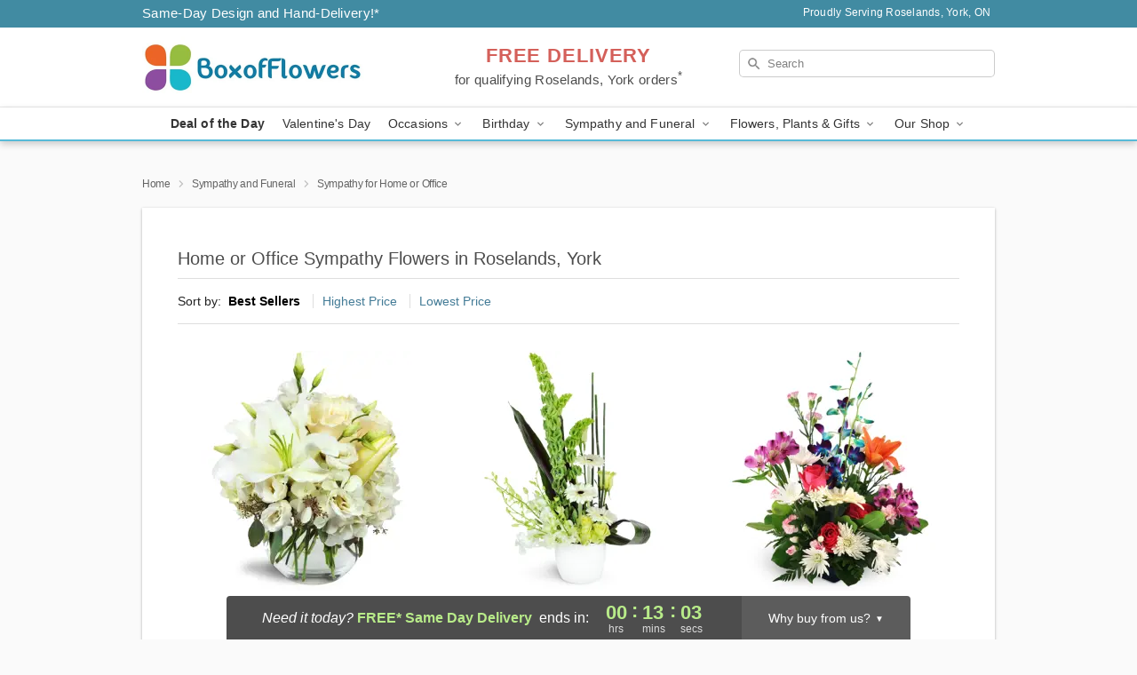

--- FILE ---
content_type: text/html; charset=UTF-8
request_url: https://www.boxofflowers.ca/sympathy-for-home-or-office
body_size: 24064
content:
<!DOCTYPE html>
<html lang="en">

<head>
  <meta charset="UTF-8">
<meta name="msvalidate.01" content="" />
<meta name="verify-v1" content="" />
<meta name="google-site-verification" content="" />
<meta name="y_key" content="" />
<meta http-equiv="X-UA-Compatible" content="IE=edge" />
<meta http-equiv="Cache-Control" content="max-age=86400" />
<meta name="description" content="Order sympathy flower delivery for the home from Box Of Flowers in Roselands, York, ON. Same-day delivery for sympathy flowers in Roselands, York." />
<meta id="viewport" name="viewport" content="width=device-width, initial-scale=1">
<meta http-equiv="Content-Language" content="en-us" />  <link rel="preconnect" href="https://www.lovingly.com/" crossorigin> <link rel="dns-prefetch" href="https://www.lovingly.com/"><link rel="preconnect" href="https://res.cloudinary.com/" crossorigin> <link rel="dns-prefetch" href="https://res.cloudinary.com/"><link rel="preconnect" href="https://www.google.com/" crossorigin> <link rel="dns-prefetch" href="https://www.google.com/"><link rel="preconnect" href="https://fonts.gstatic.com/" crossorigin> <link rel="dns-prefetch" href="https://fonts.gstatic.com/"><link rel="preconnect" href="https://maps.google.com/" crossorigin> <link rel="dns-prefetch" href="https://maps.google.com/"><link rel="preconnect" href="https://ajax.googleapis.com/" crossorigin> <link rel="dns-prefetch" href="https://ajax.googleapis.com/"><link rel="preconnect" href="https://fonts.gstatic.com/" crossorigin> <link rel="dns-prefetch" href="https://fonts.gstatic.com/">
  
  <meta property="og:url" content="https://www.boxofflowers.ca/sympathy-for-home-or-office" />
<meta property="og:type" content="website" />
<meta property="og:title" content="Sympathy Flowers for the Home in Roselands, York, ON - Box Of Flowers" />
<meta property="og:description" content="Order sympathy flower delivery for the home from Box Of Flowers in Roselands, York, ON. Same-day delivery for sympathy flowers in Roselands, York." />
 
<meta property="og:image" content="http://res.cloudinary.com/ufn/image/upload/f_auto,q_auto,fl_progressive,w_375,h_264/ValentinesDay_ForeverLove_h-120_size-375_lang-EN_kvrhwc" />

<meta property="og:image:secure_url" content="https://res.cloudinary.com/ufn/image/upload/f_auto,q_auto,fl_progressive,w_375,h_264/ValentinesDay_ForeverLove_h-120_size-375_lang-EN_kvrhwc" />


<!-- Twitter cards -->

<meta name="twitter:card" content="summary_large_image">
<meta name="twitter:site" content="https://www.boxofflowers.ca/sympathy-for-home-or-office">
<meta name="twitter:creator" content="">
<meta name="twitter:title" content="Sympathy Flowers for the Home in Roselands, York, ON - Box Of Flowers">
<meta name="twitter:description" content="Order sympathy flower delivery for the home from Box Of Flowers in Roselands, York, ON. Same-day delivery for sympathy flowers in Roselands, York.">
<meta name="twitter:image" content="ValentinesDay_ForeverLove_h-120_size-375_lang-EN_kvrhwcValentinesDay_ForeverLove_h-120_size-375_lang-EN_kvrhwc">
  
    <link rel="canonical" href="https://www.boxofflowers.ca/sympathy-for-home-or-office" />

  <!-- secure Fav and touch icons -->
<link rel="apple-touch-icon" sizes="57x57" href="https://res.cloudinary.com/ufn/image/upload/c_pad,h_57,w_57,fl_progressive,f_auto,q_auto/v1654277644/lovingly-logos/lovingly-favicon.ico">
<link rel="apple-touch-icon" sizes="114x114" href="https://res.cloudinary.com/ufn/image/upload/c_pad,h_114,w_114,fl_progressive,f_auto,q_auto/v1654277644/lovingly-logos/lovingly-favicon.ico">
<link rel="apple-touch-icon" sizes="72x72" href="https://res.cloudinary.com/ufn/image/upload/c_pad,h_72,w_72,fl_progressive,f_auto,q_auto/v1654277644/lovingly-logos/lovingly-favicon.ico">
<link rel="apple-touch-icon-precomposed" href="https://res.cloudinary.com/ufn/image/upload/c_pad,h_57,w_57,fl_progressive,f_auto,q_auto/v1654277644/lovingly-logos/lovingly-favicon.ico">
<link rel="shortcut icon" href="https://res.cloudinary.com/ufn/image/upload/c_scale,h_15,w_15,fl_progressive,f_auto,q_auto/v1654277644/lovingly-logos/lovingly-favicon.ico">

  <title>
    Sympathy Flowers for the Home in Roselands, York, ON - Box Of Flowers  </title>

    <script>
  window.storeCurrency = 'USD';
  </script>

    

<script>


var jsdata = {"gtm_code":"GTM-PTBBP8FF","site_identifier":"www.boxofflowers.ca","site_ga4_id":"G-2QH9YX5YDZ"};

// Initialize the data layer with site identifier and optional GA4/AdWords IDs
window.dataLayer = window.dataLayer || [];
var dataLayerInit = {
  'site_identifier': jsdata.site_identifier
};

// Add GA4 ID if available
if (jsdata.site_ga4_id) {
  dataLayerInit['site_ga4_id'] = jsdata.site_ga4_id;
}

// Add AdWords conversion ID if available
if (jsdata.site_adwords_id) {
  dataLayerInit['site_adwords_id'] = jsdata.site_adwords_id;
}

window.dataLayer.push(dataLayerInit);

// Google Tag Manager
(function(w,d,s,l,i){w[l]=w[l]||[];w[l].push({'gtm.start':
new Date().getTime(),event:'gtm.js'});var f=d.getElementsByTagName(s)[0],
j=d.createElement(s),dl=l!='dataLayer'?'&l='+l:'';j.async=true;j.src=
'https://gtm.lovingly.com/gtm.js?id='+i+dl;f.parentNode.insertBefore(j,f);
})(window,document,'script','dataLayer',jsdata.gtm_code);
// End Google Tag Manager

</script>
  <link rel='stylesheet' href='/css/theme/gambit/gambit_category.css?v=1769787589'></link><link rel='preload' href='/css/theme/gambit/gambit_master.css?v=1769787589' as='style' onload='this.onload=null;this.rel="stylesheet"'></link><link rel='preload' href='/css/theme/gambit/gambit_skin_white_sky.css?v=1769787589' as='style' onload='this.onload=null;this.rel="stylesheet"'></link>
  
    <script type="application/ld+json">
{
    "@context": "https://schema.org",
    "@type": "Florist",
    "@id": "https://www.boxofflowers.ca#business",
    "name": "Box Of Flowers",
    "url": "https://www.boxofflowers.ca",
    "legalName": "asya marketing",
    "description": "Order sympathy flower delivery for the home from Box Of Flowers in Roselands, York, ON. Same-day delivery for sympathy flowers in Roselands, York.",
    "logo": "https://res.cloudinary.com/ufn/image/upload/f_auto,q_auto,fl_progressive,w_500,h_140/v1622129138/1622129137161_7.png",
    "image": [
        "https://res.cloudinary.com/ufn/image/upload/v1487123135/thor_splash/spring/Spring_Mobile.jpg"
    ],
    "priceRange": "$$",
    "telephone": "+16479395937",
    "email": "wecare@boxofflowers.ca",
    "currenciesAccepted": "CAD",
    "acceptedPaymentMethod": [
        "Cash",
        "CreditCard"
    ],
    "foundingDate": "2020",
    "address": {
        "@type": "PostalAddress",
        "streetAddress": "",
        "addressLocality": "Toronto",
        "addressRegion": "ON",
        "postalCode": "M6N 2P8",
        "addressCountry": "CA"
    },
    "geo": {
        "@type": "GeoCoordinates",
        "latitude": 43.7870031,
        "longitude": -79.4360609
    },
    "hasMap": "https://www.google.com/maps/dir/?api=1\u0026destination=43.78700310,-79.43606090\u0026travelmode=driving",
    "openingHours": [
        "Su 05:00:00-22:00:00",
        "Mo 05:00:00-22:00:00",
        "Tu 05:00:00-22:00:00",
        "We 05:00:00-22:00:00",
        "Th 05:00:00-22:00:00",
        "Fr 05:00:00-22:00:00",
        "Sa 05:00:00-22:00:00"
    ],
    "sameAs": [
        "https://g.page/r/CdLXy8t3YE1YEAg/review",
        "https://www.instagram.com/boxofflowers.ca",
        "https://g.page/r/CdLXy8t3YE1YEBA"
    ],
    "contactPoint": {
        "@type": "ContactPoint",
        "contactType": "customer service",
        "telephone": "+16479395937",
        "email": "wecare@boxofflowers.ca",
        "areaServed": "Toronto ON",
        "availableLanguage": [
            "English"
        ]
    },
    "areaServed": {
        "@type": "AdministrativeArea",
        "name": "Toronto, ON"
    },
    "makesOffer": [
        {
            "@type": "Offer",
            "name": "Valentine\u2019s Day Special Bouquet",
            "price": "48.95",
            "priceCurrency": "CAD",
            "availability": "https://schema.org/InStock",
            "url": "https://www.boxofflowers.ca/flowers/valentines-day-special-bouquet"
        },
        {
            "@type": "Offer",
            "name": "Same-Day Flower Delivery Service",
            "price": "0.00",
            "priceCurrency": "CAD",
            "availability": "https://schema.org/InStock",
            "url": "https://www.boxofflowers.ca/delivery-policy"
        }
    ]
}
</script>

  
</head>

<body class="body
       is-gray-background        white-skin">
    
<!-- Google Tag Manager (noscript) -->
<noscript><iframe src="https://gtm.lovingly.com/ns.html?id=GTM-PTBBP8FF"
height="0" width="0" style="display:none;visibility:hidden"></iframe></noscript>
<!-- End Google Tag Manager (noscript) -->

  <a class="main-content-link" href="#maincontent">Skip to main content</a>

  <div id="covidModal" role="dialog" aria-label="Covid-19 Modal" class="reveal-modal animated medium covid-modal" data-reveal>

  <p>For our<strong> freshest, most beautiful blooms, please shop our <a href="/flowers/valentines-day-special-bouquet" title="Deal of the Day">Florist’s Choice</a> options,</strong> as we may be experiencing
      delays in receiving shipments of certain flower types.
  </p>

  <p>Please note that for all other orders, we may need to replace stems so we can deliver the freshest bouquet possible, and we may have to use a different vase.</p>

  <p>We promise to always deliver a  <strong>fresh, beautiful, and completely one-of-a-kind gift</strong> of the same or greater value as what you selected.<p>

  <p>Deliveries may also be impacted by COVID-19 restrictions. Rest assured that we are taking all recommended precautions to ensure customer satisfaction and safety.
    <br>
    <br>
    Delivery impacts may include:</p>
  <ul>
    <li>Restricted deliveries to hospitals or nursing homes </li>
    <li>Restricted deliveries to office buildings </li>
    <li>Restricted access to certain regional areas</li>
  </ul>

  <p>In addition, we may be using “no contact” delivery procedures. After confirming that the
    recipient is available to accept, their gift will be left at the door and the delivery driver will step back a
    safe distance to ensure they receive their gift.</p>

  <p>Please see our <a href="/about-us" aria-label="About Us">About Us</a> page for more details. We appreciate
        your understanding and support!</p>

  <a class="close-reveal-modal" aria-label="Close Covid-19 modal" tabindex="0" role="button">&#215;</a>

</div>

<div id="deliveryLaterModal" role="dialog" aria-label="Delivery Later Modal" aria-modal="true" class="reveal-modal animated medium covid-modal delivery-later-modal" data-reveal>

  <img class="delivery-later-modal__logo b-lazy" src="[data-uri]" data-src="https://res.cloudinary.com/ufn/image/upload/v1586371085/gift-now-logo_xqjmjz.svg" alt="Gift Now, Deliver Later logo">

  <div id="delivery-later-title" class="delivery-later-modal-title">Gift Now, Deliver Later</div>

  <p class="delivery-later-modal-subtitle">With <strong>Gift Now, Deliver Later</strong>, you'll send smiles twice! Here's how:</p>
  <img class="delivery-later-modal__small-image b-lazy" src="[data-uri]" data-src="https://res.cloudinary.com/ufn/image/upload/v1675263741/gift-card_yjh09i.svg" alt="Gift Card Logo">
  <p class="delivery-later-modal__instructions-copy">SMILE 1
  </p>
  <p>When you complete your purchase, your lucky recipient will instantly receive a surprise email that includes your card message and a picture of the flowers you chose.</p>
  <img class="delivery-later-modal__small-image b-lazy" src="[data-uri]" data-src="https://res.cloudinary.com/ufn/image/upload/v1675263852/Flowers_gsren6.svg" alt="Flowers logo">
  <p class="delivery-later-modal__instructions-copy">SMILE 2</p>

  <p>As soon as possible (usually within two weeks), we'll contact your recipient to schedule delivery of their gorgeous floral gift. Trust us, it'll be worth the wait! </p>

  <a class="close-reveal-modal" aria-label="Close Gift Now, Deliver Later modal" tabindex="0" role="button">&#215;</a>

</div>

<div id="alcoholModal" role="dialog" aria-label="Alcohol Modal" aria-modal="true" class="reveal-modal animated medium covid-modal" data-reveal>

  <p id="alcohol-modal-title"><strong>Wine for every occasion</strong></p>

  <p>We offer a wide-selection of premium wines to perfectly pair with your floral gift.</p>

  <p>Ordering a bottle (or two!) from our site is easy. Just make sure that:</p>
  <ul>
    <li>You're 21 or older</li>
    <li>The person picking up or receiving the delivery is 21 or older</li>
  </ul>

  <a class="close-reveal-modal" aria-label="Close alcohol modal" tabindex="0" role="button">&#215;</a>

</div>      <!-- Hidden trigger link for the modal -->
    <a href="#" data-reveal-id="coupon-modal" style="display: none;">Open Coupon Details</a>

    <div id="coupon-modal" class="reveal-modal animated small" data-reveal role="dialog" aria-label="coupon-modal-title" aria-modal="true">
        <div class="coupon-modal-content">
            <div class="coupon-modal-close">
                <div class="close-icon">
                    <a class="close-reveal-modal" aria-label="Close modal" tabindex="0" role="button">&#215;</a>
                </div>
            </div>
            <div class="coupon-modal-text">
                <p id="coupon-modal-title" class="banner-modal-content"></p>
            </div>
        </div>
    </div>

    <script>
        window.couponData = [];
    </script>

 
  
  
    <header id="stickyHeader">
            <div class="header__top-banner theme__background-color--dark">
        <div class="row">

          <div class="sticky__content">

            <!-- Sticky content -->
            <div class="sticky__store-name">
              <a class="JSVAR__lovingly-exclusive-override-slug" href="/" title="Box Of Flowers - Roselands, York Flower Delivery" notranslate>
                Box Of Flowers              </a>
            </div>
            <div class="sticky__assurance">100% Florist-Designed and Hand-Delivered!</div>

          </div>

          <div class="header__text-container">
            <!-- Non-sticky content -->
            <div class="header__established">
              <a class="JSVAR__lovingly-exclusive-override-slug" href="/delivery-policy#:~:text=Same%20Day%20Delivery,-%3A" aria-label="Delivery Policy" title="Same-Day Design and Hand-Delivery!" target="_blank">
                Same-Day Design and Hand-Delivery!*
              </a>
            </div>

            <div class="header__phone-address">
                              <span id="proudly_serving" style="margin-right: 5px;"> 
                  Proudly Serving Roselands, York, ON                                  </span>
                          </div>
          </div>

        </div>

      </div>

      <div class="header__solid-skin-container">

        <div class="row header__container">

          <div class="header">

            <!-- Left column -->
<div class="hide-for-small header__logo-container ieLogoContainer">

  <div>

    <a href="/" aria-label="Box Of Flowers" class="JSVAR__lovingly-exclusive-override-slug header__logo-image-container header__logo-text" id="fittext1" title="Box Of Flowers - Roselands, York Flower Delivery">

      <figure><img loading="eager" alt="Flower delivery in Roselands, York ON image" src="https://res.cloudinary.com/ufn/image/upload/c_pad,f_auto,q_auto,fl_progressive/1622129137161_7" /><figcaption>Box Of Flowers - Flower Delivery in Roselands, York, ON</figcaption></figure>
    </a>
  </div>

</div>
            <!-- Center column -->
<div class="hide-for-small free-delivery__container ">

  
  <div class="free-delivery">

      <a href="#" title="Free Delivery Disclaimer" data-reveal-id="free-delivery-disclaimer"><strong>FREE DELIVERY</strong> <span>for qualifying Roselands, York orders<sup>*</sup></span></a>
  </div>

  
</div>

            <!-- Right column -->
            <div class="hide-for-small header__right-column logo_vert_align ">

              <!-- Search Bar -->
<div class="search__container ">
  
  <form action="/categories/searchProds" role="search" class="search-form" id="search-form-desktop" method="get" accept-charset="utf-8">
  <input name="sr" class="search-field search-input left" aria-label="Search" placeholder="Search" id="search-input-gambit-desktop" type="text"/>
  <input type="hidden" name="s_en" id="search-endesktop"/>
  <input class="hide" aria-hidden="1" type="submit" value="Submit Search Form"/>
  <label class="placeholder-label" id="search-placeholder-fallback-desktop">Search</label>

</form>
</div><!--/search__container-->

            </div>

          </div>

        </div>

      </div>

      <!-- NAVIGATION -->
      
<section class="mobile-navigation-bar" id="mobile-navigation-bar">
  <div class="mobile-navigation-bar__toggle hide-mobile-nav">
    <div id="toggle-nav" class="hamburger hamburger--squeeze js-hamburger">
      <div class="hamburger-box">
        <div class="hamburger-inner"></div>
      </div>
    </div>
  </div>
  <div class="mobile-navigation-bar__name hide-mobile-nav">
    <a class="JSVAR__lovingly-exclusive-override-slug" title="Box Of Flowers" href="/">
      Box Of Flowers    </a>
  </div>
  <div class="mobile-navigation-bar__right-section hide-mobile-nav">
    <button id="searchIcon" type="submit" alt="Open search input">
    <img width="19" height="19" alt="search glass icon"
        src="https://res.cloudinary.com/ufn/image/upload/w_19,h_19,f_auto,q_auto/v1472224554/storefront_assets/search.png" />
</button>
    <!-- Back button : id backNext -->
<div class="back-next-button__container" id="backNext">
    <button type="button" role="button"  class="back-next-button" id="navBackButton">
        <img height="auto" src="https://res.cloudinary.com/ufn/image/upload/v1570470309/arrow_upward-24px_gjozgt.svg"
            alt="Back arrow" />
    </button>
</div>  </div>

  <div id="mobileSearchContainer" class="search-form__container hide-mobile-nav">
    <!-- Search Bar -->
<div class="search__container ">
  
  <form action="/categories/searchProds" role="search" class="search-form" id="search-form-mobile" method="get" accept-charset="utf-8">
  <input name="sr" class="search-field search-input left" aria-label="Search" placeholder="Search" id="search-input-gambit-mobile" type="text"/>
  <input type="hidden" name="s_en" id="search-enmobile"/>
  <input class="hide" aria-hidden="1" type="submit" value="Submit Search Form"/>
  <label class="placeholder-label" id="search-placeholder-fallback-mobile">Search</label>

</form>
</div><!--/search__container-->
  </div>

  <div class="mobile-navigation__side-list hide-mobile-nav" id="mobile-nav-sidebar">
    <ul>
      <li class="sr-only">Nav Menu</li>
    </ul>
  </div>

  <div role="navigation" id="mobile-nav-content" class="mobile-navigation__main-list hide-mobile-nav">
    <ul>
      <!-- DEAL OF THE DAY -->
      <li class="mobile-navigation__list-item promoted-product-link">
        <a href="/flowers/valentines-day-special-bouquet" title="View Deal of the Day Product" class="mobile-navigation__deal-link JSVAR__lovingly-exclusive-override-slug" aria-label="Deal of the Day">Deal of the Day</a>      </li>

      <!-- FEATURED CATEGORY -->
                      <li class="mobile-navigation__list-item">
          <a href="/valentines-day" class="">Valentine's Day</a>        </li>
      
            
      <li class="mobile-navigation__list-item mobile-navigation__has-dropdown">
        <button type="button" role="button" aria-haspopup="true" aria-expanded="false" class="mobile-navigation__dropdown-button"
          data-ul="occasions">Occasions          <svg role="presentation" class="right-carat" xmlns="http://www.w3.org/2000/svg" width="24" height="24" viewBox="0 0 24 24">
            <path data-name="Path 731" d="M8.59,16.59,13.17,12,8.59,7.41,10,6l6,6-6,6Z" fill="#000" ></path>
            <path data-name="Path 732" d="M0,0H24V24H0Z" fill="none" ></path>
          </svg>
        </button>
        <ul id="occasions">
          
<ul class="navigation__dropdown-list split-column"><li><a href="/valentines-day" title="Visit the Valentine's Day category" class="">Valentine's Day</a></li><li><a href="/winter" title="Visit the Winter category" class="">Winter</a></li><li><a href="/birthday" title="Visit the Birthday category" class="">Birthday</a></li><li><a href="/sympathy-and-funeral" title="Visit the Sympathy and Funeral category" class="">Sympathy and Funeral</a></li><li><a href="/any-occasion" title="Visit the Any Occasion category" class="">Any Occasion</a></li><li><a href="/love-and-romance" title="Visit the Love and Romance category" class="">Love and Romance</a></li><li><a href="/thinking-of-you" title="Visit the Thinking of You category" class="">Thinking of You</a></li><li><a href="/im-sorry-flowers" title="Visit the I'm Sorry Flowers category" class="">I'm Sorry Flowers</a></li><li><a href="/new-baby" title="Visit the New Baby category" class="">New Baby</a></li><li><a href="/get-well" title="Visit the Get Well category" class="">Get Well</a></li><li><a href="/anniversary" title="Visit the Anniversary category" class="">Anniversary</a></li><li><a href="/just-because" title="Visit the Just Because category" class="">Just Because</a></li><li><a href="/thank-you" title="Visit the Thank You category" class="">Thank You</a></li><li><a href="/congratulations" title="Visit the Congratulations category" class="">Congratulations</a></li><li><a href="/business-gifting" title="Visit the Business Gifting category" class="">Business Gifting</a></li></ul>
        </ul>
      </li>
            
      <li class="mobile-navigation__list-item mobile-navigation__has-dropdown">
        <button type="button" role="button" aria-haspopup="true" aria-expanded="false" class="mobile-navigation__dropdown-button"
          data-ul="birthday">Birthday          <svg role="presentation" class="right-carat" xmlns="http://www.w3.org/2000/svg" width="24" height="24" viewBox="0 0 24 24">
            <path data-name="Path 731" d="M8.59,16.59,13.17,12,8.59,7.41,10,6l6,6-6,6Z" fill="#000" ></path>
            <path data-name="Path 732" d="M0,0H24V24H0Z" fill="none" ></path>
          </svg>
        </button>
        <ul id="birthday">
          
<ul class="navigation__dropdown-list "><li><a href="/birthday" title="Visit the All Birthday category" class="">All Birthday</a></li><li><a href="/birthday-for-friend" title="Visit the Birthday for Friend category" class="">Birthday for Friend</a></li><li><a href="/birthday-for-her" title="Visit the Birthday for Her category" class="">Birthday for Her</a></li><li><a href="/birthday-for-mom" title="Visit the Birthday for Mom category" class="">Birthday for Mom</a></li><li><a href="/birthday-for-colleague" title="Visit the Birthday for Colleague category" class="">Birthday for Colleague</a></li><li><a href="/birthday-gift-baskets" title="Visit the Birthday Gift Baskets category" class="">Birthday Gift Baskets</a></li><li><a href="/birthday-for-him" title="Visit the Birthday for Him category" class="">Birthday for Him</a></li></ul>
        </ul>
      </li>
            
      <li class="mobile-navigation__list-item mobile-navigation__has-dropdown">
        <button type="button" role="button" aria-haspopup="true" aria-expanded="false" class="mobile-navigation__dropdown-button"
          data-ul="sympathy_and_funeral">Sympathy and Funeral          <svg role="presentation" class="right-carat" xmlns="http://www.w3.org/2000/svg" width="24" height="24" viewBox="0 0 24 24">
            <path data-name="Path 731" d="M8.59,16.59,13.17,12,8.59,7.41,10,6l6,6-6,6Z" fill="#000" ></path>
            <path data-name="Path 732" d="M0,0H24V24H0Z" fill="none" ></path>
          </svg>
        </button>
        <ul id="sympathy_and_funeral">
          
<ul class="navigation__dropdown-list split-column"><li><a href="/sympathy-and-funeral" title="Visit the All Sympathy and Funeral category" class="">All Sympathy and Funeral</a></li><li><a href="/funeral-sprays-and-wreaths" title="Visit the Funeral Sprays and Wreaths category" class="">Funeral Sprays and Wreaths</a></li><li><a href="/funeral-service-flowers" title="Visit the Funeral Service Flowers category" class="">Funeral Service Flowers</a></li><li><a href="/sympathy-for-home-or-office" title="Visit the Sympathy for Home or Office category" class="">Sympathy for Home or Office</a></li><li><a href="/sympathy-plants" title="Visit the Sympathy Plants category" class="">Sympathy Plants</a></li><li><a href="/loss-of-a-pet" title="Visit the Loss of a Pet category" class="">Loss of a Pet</a></li></ul>
        </ul>
      </li>
            
      <li class="mobile-navigation__list-item mobile-navigation__has-dropdown">
        <button type="button" role="button" aria-haspopup="true" aria-expanded="false" class="mobile-navigation__dropdown-button"
          data-ul="flowers__plants___gifts">Flowers, Plants & Gifts          <svg role="presentation" class="right-carat" xmlns="http://www.w3.org/2000/svg" width="24" height="24" viewBox="0 0 24 24">
            <path data-name="Path 731" d="M8.59,16.59,13.17,12,8.59,7.41,10,6l6,6-6,6Z" fill="#000" ></path>
            <path data-name="Path 732" d="M0,0H24V24H0Z" fill="none" ></path>
          </svg>
        </button>
        <ul id="flowers__plants___gifts">
          
<ul class="navigation__dropdown-list triple-column"><li class="navigation__subnav-list"><div class="navigation__dropdown-title">Flower Type</div><ul class="navigation__dropdown-list"><li><a href="/tulips" title="Visit the Tulips category" class="">Tulips</a></li><li><a href="/sunflowers" title="Visit the Sunflowers category" class="">Sunflowers</a></li><li><a href="/orchids" title="Visit the Orchids category" class="">Orchids</a></li><li><a href="/lilies" title="Visit the Lilies category" class="">Lilies</a></li><li><a href="/roses" title="Visit the Roses category" class="">Roses</a></li></ul></li><li class="navigation__subnav-list"><div class="navigation__dropdown-title">Plants</div><ul class="navigation__dropdown-list"><li><a href="/green-plants" title="Visit the Green Plants category" class="">Green Plants</a></li><li><a href="/blooming-plants" title="Visit the Blooming Plants category" class="">Blooming Plants</a></li><li><a href="/orchid-plants" title="Visit the Orchid Plants category" class="">Orchid Plants</a></li></ul></li><li class="navigation__subnav-list"><div class="navigation__dropdown-title">Color</div><ul class="navigation__dropdown-list"><li><a href="/purple" title="Visit the Purple category" class="">Purple</a></li><li><a href="/pink" title="Visit the Pink category" class="">Pink</a></li><li><a href="/mixed" title="Visit the Mixed category" class="">Mixed</a></li><li><a href="/yellow" title="Visit the Yellow category" class="">Yellow</a></li><li><a href="/white" title="Visit the White category" class="">White</a></li><li><a href="/green" title="Visit the Green category" class="">Green</a></li><li><a href="/orange" title="Visit the Orange category" class="">Orange</a></li><li><a href="/red" title="Visit the Red category" class="">Red</a></li><li><a href="/blue" title="Visit the Blue category" class="">Blue</a></li></ul></li><li class="navigation__subnav-list"><div class="navigation__dropdown-title">Collections</div><ul class="navigation__dropdown-list"><li><a href="/premium-collection" title="Visit the Premium Collection category" class="">Premium Collection</a></li><li><a href="/gift-baskets" title="Visit the Gift Baskets category" class="">Gift Baskets</a></li><li><a href="/modern" title="Visit the Modern category" class="">Modern</a></li><li><a href="/our-custom-designs" title="Visit the Our Custom Designs category" class="">Our Custom Designs</a></li></ul></li><li class="navigation__subnav-list"><div class="navigation__dropdown-title">By Price</div><ul class="navigation__dropdown-list"><li><a href="/flowers-under-50" title="Visit the Flowers Under $50 category" class="">Flowers Under $50</a></li><li><a href="/flowers-50-to-60" title="Visit the Flowers $50 to $60 category" class="">Flowers $50 to $60</a></li><li><a href="/flowers-60-to-80" title="Visit the Flowers $60 to $80 category" class="">Flowers $60 to $80</a></li><li><a href="/flowers-over-80" title="Visit the Flowers Over $80 category" class="">Flowers Over $80</a></li></ul></li></ul>
        </ul>
      </li>
      
      <li class="mobile-navigation__list-item mobile-navigation__has-dropdown">
        <button type="button" role="button" aria-haspopup="true" aria-expanded="false" data-ul="our-shop" class="mobile-navigation__dropdown-button" title="Learn more about our shop">
          OUR SHOP
          <svg role="presentation" class="right-carat" xmlns="http://www.w3.org/2000/svg" width="24" height="24" viewBox="0 0 24 24">
            <path id="Path_731" data-name="Path 731" d="M8.59,16.59,13.17,12,8.59,7.41,10,6l6,6-6,6Z" fill="#000" />
            <path id="Path_732" data-name="Path 732" d="M0,0H24V24H0Z" fill="none" />
          </svg>
        </button>
        <ul id="our-shop">
          <li><a title="Visit Delivery Policy" href="/delivery-policy">Delivery Policy</a></li>          <li>
            <a href="/about-us">About Us</a>          </li>
          
                      <div class="navigation__dropdown-title">Flower Delivery</div>
            <ul class="navigation__dropdown-list">
              <li><a title="Flower Delivery in Toronto, ON" aria-label="Flower Delivery in Toronto, ON" href="/flower-delivery/on/toronto">Toronto, ON</a></li><li><a title="Flower Delivery in Mississauga, ON" aria-label="Flower Delivery in Mississauga, ON" href="/flower-delivery/on/mississauga">Mississauga, ON</a></li><li><a title="Flower Delivery in Brampton, ON" aria-label="Flower Delivery in Brampton, ON" href="/flower-delivery/on/brampton">Brampton, ON</a></li><li><a title="Flower Delivery in Markham, ON" aria-label="Flower Delivery in Markham, ON" href="/flower-delivery/on/markham">Markham, ON</a></li><li><a title="Flower Delivery in Richmond Hill, ON" aria-label="Flower Delivery in Richmond Hill, ON" href="/flower-delivery/on/richmond-hill">Richmond Hill, ON</a></li><li><a title="Flower Delivery in Scarborough, ON" aria-label="Flower Delivery in Scarborough, ON" href="/flower-delivery/on/scarborough">Scarborough, ON</a></li><li><a title="Flower Delivery in York, ON" aria-label="Flower Delivery in York, ON" href="/flower-delivery/on/york">York, ON</a></li><li><a title="Flower Delivery in Thornhill East, ON" aria-label="Flower Delivery in Thornhill East, ON" href="/flower-delivery/on/thornhill-east">Thornhill East, ON</a></li><li><a title="Flower Delivery in Port Perry, ON" aria-label="Flower Delivery in Port Perry, ON" href="/flower-delivery/on/port-perry">Port Perry, ON</a></li><li><a title="Flower Delivery in Unionville, ON" aria-label="Flower Delivery in Unionville, ON" href="/flower-delivery/on/unionville">Unionville, ON</a></li>            </ul>
                    
        </ul>
      </li>

    </ul>
  </div>

  <!-- Mobile View -->
<div role="timer" class="countdown-timer__mobile show-for-small hide-force" id="countdownTimerv2ContainerMobile">
    <a href="#" title="Free Delivery Disclaimer" data-reveal-id="free-delivery-disclaimer">
        <div class="inner">

      <strong>
                <span class="free-tag">FREE*</span>
                <span id="deliveryDayTextMobile"></span>
      </strong>

      <div class="right-side-timer">
        <span class="small">&nbsp;Ends in:&nbsp;</span>
        <div id="countdownTimerv2Mobile" class="timer-mobile" notranslate></div>
      </div>
    </div>

      </a>
  </div>
</section>
<nav role="navigation" class="navigation theme__border-color--medium"
  id="topbar">
  <ul class="navigation__main-list">

    <!-- DEAL OF THE DAY -->
    <li class="navigation__main-link no-dropdown promoted-product-link">
      <strong>
        <a href="/flowers/valentines-day-special-bouquet" title="View Deal of the Day Product" class="navigation__main-link-item JSVAR__lovingly-exclusive-override-slug" aria-label="Deal of the Day">Deal of the Day</a>      </strong>
    </li>

    <!-- FEATURED CATEGORY -->
                  <li class="navigation__main-link no-dropdown">
          <a href="/valentines-day" class="navigation__main-link-item ">Valentine's Day</a>        </li>
    
          
      <!-- Inject Sympathy Funeral category into this place -->
                                  <!-- <li class="navigation__main-link no-dropdown"> -->
                      <!-- </li> -->
              
      <li class="navigation__main-link navigation__has-dropdown">
        <button type="button" role="button" aria-haspopup="true" aria-expanded="false" class="navigation__main-link-item">Occasions <img
            class="b-lazy carat" src=[data-uri]
            data-src="https://res.cloudinary.com/ufn/image/upload/v1571166165/down-carat_lpniwv"
            alt="Dropdown down carat" /></button>
        <div class="navigation__dropdown">
          <div class="navigation__dropdown-content">
            <div class="navigation__dropdown-list-wrapper">
              <div class="navigation__dropdown-title">Occasions</div>
              
<ul class="navigation__dropdown-list split-column"><li><a href="/valentines-day" title="Visit the Valentine's Day category" class="">Valentine's Day</a></li><li><a href="/winter" title="Visit the Winter category" class="">Winter</a></li><li><a href="/birthday" title="Visit the Birthday category" class="">Birthday</a></li><li><a href="/sympathy-and-funeral" title="Visit the Sympathy and Funeral category" class="">Sympathy and Funeral</a></li><li><a href="/any-occasion" title="Visit the Any Occasion category" class="">Any Occasion</a></li><li><a href="/love-and-romance" title="Visit the Love and Romance category" class="">Love and Romance</a></li><li><a href="/thinking-of-you" title="Visit the Thinking of You category" class="">Thinking of You</a></li><li><a href="/im-sorry-flowers" title="Visit the I'm Sorry Flowers category" class="">I'm Sorry Flowers</a></li><li><a href="/new-baby" title="Visit the New Baby category" class="">New Baby</a></li><li><a href="/get-well" title="Visit the Get Well category" class="">Get Well</a></li><li><a href="/anniversary" title="Visit the Anniversary category" class="">Anniversary</a></li><li><a href="/just-because" title="Visit the Just Because category" class="">Just Because</a></li><li><a href="/thank-you" title="Visit the Thank You category" class="">Thank You</a></li><li><a href="/congratulations" title="Visit the Congratulations category" class="">Congratulations</a></li><li><a href="/business-gifting" title="Visit the Business Gifting category" class="">Business Gifting</a></li></ul>            </div>
            <div class="navigation__dropdown-divider"></div>
            <div class="navigation__dropdown-promo">
              <a href="/flowers/valentines-day-special-bouquet" class="navigation__dropdown-promo-link" aria-label="Deal of the Day"><img alt="Your expert designer will create a unique hand-crafted arrangement." width="304" height="140" src="https://res.cloudinary.com/ufn/image/upload/f_auto,q_auto,fl_progressive,w_304,h_140/Covid-Desktop-Nav-Banner_ynp9ab"></a>            </div>
          </div>
        </div>
      </li>
          
      <!-- Inject Sympathy Funeral category into this place -->
                                  <!-- <li class="navigation__main-link no-dropdown"> -->
                      <!-- </li> -->
              
      <li class="navigation__main-link navigation__has-dropdown">
        <button type="button" role="button" aria-haspopup="true" aria-expanded="false" class="navigation__main-link-item">Birthday <img
            class="b-lazy carat" src=[data-uri]
            data-src="https://res.cloudinary.com/ufn/image/upload/v1571166165/down-carat_lpniwv"
            alt="Dropdown down carat" /></button>
        <div class="navigation__dropdown">
          <div class="navigation__dropdown-content">
            <div class="navigation__dropdown-list-wrapper">
              <div class="navigation__dropdown-title">Birthday</div>
              
<ul class="navigation__dropdown-list split-column"><li><a href="/birthday" title="Visit the All Birthday category" class="">All Birthday</a></li><li><a href="/birthday-for-friend" title="Visit the Birthday for Friend category" class="">Birthday for Friend</a></li><li><a href="/birthday-for-her" title="Visit the Birthday for Her category" class="">Birthday for Her</a></li><li><a href="/birthday-for-mom" title="Visit the Birthday for Mom category" class="">Birthday for Mom</a></li><li><a href="/birthday-for-colleague" title="Visit the Birthday for Colleague category" class="">Birthday for Colleague</a></li><li><a href="/birthday-gift-baskets" title="Visit the Birthday Gift Baskets category" class="">Birthday Gift Baskets</a></li><li><a href="/birthday-for-him" title="Visit the Birthday for Him category" class="">Birthday for Him</a></li></ul>            </div>
            <div class="navigation__dropdown-divider"></div>
            <div class="navigation__dropdown-promo">
              <a href="/flowers/valentines-day-special-bouquet" class="navigation__dropdown-promo-link" aria-label="Deal of the Day"><img alt="Your expert designer will create a unique hand-crafted arrangement." width="304" height="140" src="https://res.cloudinary.com/ufn/image/upload/f_auto,q_auto,fl_progressive,w_304,h_140/Covid-Desktop-Nav-Banner_ynp9ab"></a>            </div>
          </div>
        </div>
      </li>
          
      <!-- Inject Sympathy Funeral category into this place -->
                                  <!-- <li class="navigation__main-link no-dropdown"> -->
                      <!-- </li> -->
              
      <li class="navigation__main-link navigation__has-dropdown">
        <button type="button" role="button" aria-haspopup="true" aria-expanded="false" class="navigation__main-link-item">Sympathy and Funeral <img
            class="b-lazy carat" src=[data-uri]
            data-src="https://res.cloudinary.com/ufn/image/upload/v1571166165/down-carat_lpniwv"
            alt="Dropdown down carat" /></button>
        <div class="navigation__dropdown">
          <div class="navigation__dropdown-content">
            <div class="navigation__dropdown-list-wrapper">
              <div class="navigation__dropdown-title">Sympathy and Funeral</div>
              
<ul class="navigation__dropdown-list split-column"><li><a href="/sympathy-and-funeral" title="Visit the All Sympathy and Funeral category" class="">All Sympathy and Funeral</a></li><li><a href="/funeral-sprays-and-wreaths" title="Visit the Funeral Sprays and Wreaths category" class="">Funeral Sprays and Wreaths</a></li><li><a href="/funeral-service-flowers" title="Visit the Funeral Service Flowers category" class="">Funeral Service Flowers</a></li><li><a href="/sympathy-for-home-or-office" title="Visit the Sympathy for Home or Office category" class="">Sympathy for Home or Office</a></li><li><a href="/sympathy-plants" title="Visit the Sympathy Plants category" class="">Sympathy Plants</a></li><li><a href="/loss-of-a-pet" title="Visit the Loss of a Pet category" class="">Loss of a Pet</a></li></ul>            </div>
            <div class="navigation__dropdown-divider"></div>
            <div class="navigation__dropdown-promo">
              <a href="/flowers/valentines-day-special-bouquet" class="navigation__dropdown-promo-link" aria-label="Deal of the Day"><img alt="Your expert designer will create a unique hand-crafted arrangement." width="304" height="140" src="https://res.cloudinary.com/ufn/image/upload/f_auto,q_auto,fl_progressive,w_304,h_140/Covid-Desktop-Nav-Banner_ynp9ab"></a>            </div>
          </div>
        </div>
      </li>
          
      <!-- Inject Sympathy Funeral category into this place -->
                                  <!-- <li class="navigation__main-link no-dropdown"> -->
                      <!-- </li> -->
              
      <li class="navigation__main-link navigation__has-dropdown">
        <button type="button" role="button" aria-haspopup="true" aria-expanded="false" class="navigation__main-link-item">Flowers, Plants & Gifts <img
            class="b-lazy carat" src=[data-uri]
            data-src="https://res.cloudinary.com/ufn/image/upload/v1571166165/down-carat_lpniwv"
            alt="Dropdown down carat" /></button>
        <div class="navigation__dropdown">
          <div class="navigation__dropdown-content">
            <div class="navigation__dropdown-list-wrapper">
              <div class="navigation__dropdown-title"></div>
              
<ul class="navigation__dropdown-list triple-column"><li class="navigation__subnav-list"><div class="navigation__dropdown-title">Flower Type</div><ul class="navigation__dropdown-list"><li><a href="/tulips" title="Visit the Tulips category" class="">Tulips</a></li><li><a href="/sunflowers" title="Visit the Sunflowers category" class="">Sunflowers</a></li><li><a href="/orchids" title="Visit the Orchids category" class="">Orchids</a></li><li><a href="/lilies" title="Visit the Lilies category" class="">Lilies</a></li><li><a href="/roses" title="Visit the Roses category" class="">Roses</a></li></ul></li><li class="navigation__subnav-list"><div class="navigation__dropdown-title">Plants</div><ul class="navigation__dropdown-list"><li><a href="/green-plants" title="Visit the Green Plants category" class="">Green Plants</a></li><li><a href="/blooming-plants" title="Visit the Blooming Plants category" class="">Blooming Plants</a></li><li><a href="/orchid-plants" title="Visit the Orchid Plants category" class="">Orchid Plants</a></li></ul></li><li class="navigation__subnav-list"><div class="navigation__dropdown-title">Color</div><ul class="navigation__dropdown-list"><li><a href="/purple" title="Visit the Purple category" class="">Purple</a></li><li><a href="/pink" title="Visit the Pink category" class="">Pink</a></li><li><a href="/mixed" title="Visit the Mixed category" class="">Mixed</a></li><li><a href="/yellow" title="Visit the Yellow category" class="">Yellow</a></li><li><a href="/white" title="Visit the White category" class="">White</a></li><li><a href="/green" title="Visit the Green category" class="">Green</a></li><li><a href="/orange" title="Visit the Orange category" class="">Orange</a></li><li><a href="/red" title="Visit the Red category" class="">Red</a></li><li><a href="/blue" title="Visit the Blue category" class="">Blue</a></li></ul></li><li class="navigation__subnav-list"><div class="navigation__dropdown-title">Collections</div><ul class="navigation__dropdown-list"><li><a href="/premium-collection" title="Visit the Premium Collection category" class="">Premium Collection</a></li><li><a href="/gift-baskets" title="Visit the Gift Baskets category" class="">Gift Baskets</a></li><li><a href="/modern" title="Visit the Modern category" class="">Modern</a></li><li><a href="/our-custom-designs" title="Visit the Our Custom Designs category" class="">Our Custom Designs</a></li></ul></li><li class="navigation__subnav-list"><div class="navigation__dropdown-title">By Price</div><ul class="navigation__dropdown-list"><li><a href="/flowers-under-50" title="Visit the Flowers Under $50 category" class="">Flowers Under $50</a></li><li><a href="/flowers-50-to-60" title="Visit the Flowers $50 to $60 category" class="">Flowers $50 to $60</a></li><li><a href="/flowers-60-to-80" title="Visit the Flowers $60 to $80 category" class="">Flowers $60 to $80</a></li><li><a href="/flowers-over-80" title="Visit the Flowers Over $80 category" class="">Flowers Over $80</a></li></ul></li></ul>            </div>
            <div class="navigation__dropdown-divider"></div>
            <div class="navigation__dropdown-promo">
              <a href="/flowers/valentines-day-special-bouquet" class="navigation__dropdown-promo-link" aria-label="Deal of the Day"><img alt="Your expert designer will create a unique hand-crafted arrangement." width="304" height="140" src="https://res.cloudinary.com/ufn/image/upload/f_auto,q_auto,fl_progressive,w_304,h_140/Covid-Desktop-Nav-Banner_ynp9ab"></a>            </div>
          </div>
        </div>
      </li>
    
    <li class="navigation__main-link navigation__has-dropdown navigation__cms-dropdown split-column">
      <button type="button" role="button" aria-haspopup="true" aria-expanded="false" class="navigation__main-link-item">Our Shop <img class="b-lazy carat"
          src=[data-uri]
          data-src="https://res.cloudinary.com/ufn/image/upload/v1571166165/down-carat_lpniwv"
          alt="Dropdown down carat" /></button>
      <div class="navigation__dropdown">
        <div class="navigation__dropdown-content geo-landing">
          <ul class="navigation__dropdown-list cms-column">
            <li>
              <a href="/about-us" title="About our shop">About Us</a>            </li>
            <li>
              <a href="/delivery-policy" aria-label="Delivery Policy">Delivery &amp; Substitution
                Policy</a>
            </li>
            <li>
              <a href="/flowers" aria-label="All Flowers & Gifts">All Flowers & Gifts</a>
            </li>
                      </ul>
                        <div class="navigation__dropdown-title geo-landing-locations">
                Flower Delivery
                <ul class="navigation__dropdown-list">
                <li><a title="Flower Delivery in Toronto, ON" aria-label="Flower Delivery in Toronto, ON" href="/flower-delivery/on/toronto">Toronto, ON</a></li><li><a title="Flower Delivery in Mississauga, ON" aria-label="Flower Delivery in Mississauga, ON" href="/flower-delivery/on/mississauga">Mississauga, ON</a></li><li><a title="Flower Delivery in Brampton, ON" aria-label="Flower Delivery in Brampton, ON" href="/flower-delivery/on/brampton">Brampton, ON</a></li><li><a title="Flower Delivery in Markham, ON" aria-label="Flower Delivery in Markham, ON" href="/flower-delivery/on/markham">Markham, ON</a></li><li><a title="Flower Delivery in Richmond Hill, ON" aria-label="Flower Delivery in Richmond Hill, ON" href="/flower-delivery/on/richmond-hill">Richmond Hill, ON</a></li><li><a title="Flower Delivery in Scarborough, ON" aria-label="Flower Delivery in Scarborough, ON" href="/flower-delivery/on/scarborough">Scarborough, ON</a></li><li><a title="Flower Delivery in York, ON" aria-label="Flower Delivery in York, ON" href="/flower-delivery/on/york">York, ON</a></li><li><a title="Flower Delivery in Thornhill East, ON" aria-label="Flower Delivery in Thornhill East, ON" href="/flower-delivery/on/thornhill-east">Thornhill East, ON</a></li><li><a title="Flower Delivery in Port Perry, ON" aria-label="Flower Delivery in Port Perry, ON" href="/flower-delivery/on/port-perry">Port Perry, ON</a></li><li><a title="Flower Delivery in Unionville, ON" aria-label="Flower Delivery in Unionville, ON" href="/flower-delivery/on/unionville">Unionville, ON</a></li>                </ul>
              </div>
            
          <div class="navigation__dropdown-divider"></div>
          <div class="navigation__dropdown-promo">
            <a href="/flowers/valentines-day-special-bouquet" class="navigation__dropdown-promo-link" aria-label="Deal of the Day"><img alt="Your expert designer will create a unique hand-crafted arrangement." width="304" height="140" src="https://res.cloudinary.com/ufn/image/upload/f_auto,q_auto,fl_progressive,w_304,h_140/Covid-Desktop-Nav-Banner_ynp9ab"></a>          </div>
        </div>
      </div>
    </li>

  </ul>

</nav>
    </header>
    <!-- End solid header container -->

          <!-- Desktop Version -->
<div role="timer" class="countdown-timer hide-for-small hide-force" id="countdownTimerv2ContainerDesktop">
  <div class="countdown-timer__top-container" id="toggleBlock">
    <div class="timer-container">
      <div class="inner">
        <div class="text">
          <em>
            <span id="deliveryDayPreText"></span>
          </em> 
            <strong>
            FREE*            <span id="deliveryDayTextDesktop"></span>
            </strong>&nbsp;ends in:&nbsp;
        </div>
        <div class="timer" id="countdownTimerv2Desktop">

        </div>
      </div>
    </div>
    <div class="assurance-container">
      Why buy from us?&nbsp;
      <span class="toggle-icon__close" id="toggleIconClose">&#x25b2;</span>
      <span class="toggle-icon__open" id="toggleIconOpen">&#x25bc;</span>
    </div>
  </div>
  <div class="countdown-timer__satisfaction-container" id="satisfactionBottomContainer">
    <div class="row">
      <div class="column">
        <div class="section-block">
          <div class="poa__section"><div class="poa__attention">100%</div><div class="poa__secondary">SATISFACTION <br> GUARANTEE</div></div>
        </div>
      </div>
        <div class="column">
          <div class="section-block">
            <div class="poa__section">
              <div class="poa__attention">REAL</div>
              <div class="poa__secondary">WE ARE A REAL
                <br/>LOCAL FLORIST
              </div>
            </div>
          </div>
        </div>
      <div class="column">
        <div class="section-block">
          <div class="poa__section"><div class="poa__attention">100%</div><div class="poa__secondary">FLORIST DESIGNED <br> AND HAND DELIVERED</div></div>
        </div>
      </div>
    </div>
          <div class="disclaimer-text">
      * Free local delivery is available for local online orders only. For orders being sent outside of our local delivery zone,
        a delivery fee based on the recipient’s address will be calculated during checkout.
      </div>
      </div>
</div>
    
    <!-- Start CONTENT-->
    <main id="maincontent"
      class=" ">
      <script src="/js/category-faq-min.js?1769787589" defer="defer"></script><section class="row storefrontWrap">
  
<nav class="breadcrumbs" aria-label="Breadcrumb"><div class="breadcrumb-list"><span class="breadcrumb-item"><a href="/">Home</a></span><span class="breadcrumb-separator" aria-hidden="true"><svg xmlns="http://www.w3.org/2000/svg" width="16" height="16" viewBox="0 0 16 16" fill="none"><path d="M6.46979 4L5.52979 4.94L8.58312 8L5.52979 11.06L6.46979 12L10.4698 8L6.46979 4Z" fill="black" fill-opacity="0.24"/></svg></span><span class="breadcrumb-item"><a href="/sympathy-and-funeral">Sympathy and Funeral</a></span><span class="breadcrumb-separator" aria-hidden="true"><svg xmlns="http://www.w3.org/2000/svg" width="16" height="16" viewBox="0 0 16 16" fill="none"><path d="M6.46979 4L5.52979 4.94L8.58312 8L5.52979 11.06L6.46979 12L10.4698 8L6.46979 4Z" fill="black" fill-opacity="0.24"/></svg></span><span class="breadcrumb-item breadcrumb-current" aria-current="page">Sympathy for Home or Office</span></div></nav><script type="application/ld+json">{
    "@context": "https://schema.org",
    "@type": "BreadcrumbList",
    "itemListElement": [
        {
            "@type": "ListItem",
            "position": 1,
            "name": "Home",
            "item": "http://www.boxofflowers.ca/"
        },
        {
            "@type": "ListItem",
            "position": 2,
            "name": "Sympathy and Funeral",
            "item": "http://www.boxofflowers.ca/sympathy-and-funeral"
        },
        {
            "@type": "ListItem",
            "position": 3,
            "name": "Sympathy for Home or Office"
        }
    ]
}</script>  <div class="pageContent full-wrap-card no-margin__bottom">
    <!-- GA4: Hidden inputs for tracking context -->
    <input type="hidden" id="ga4_list_name" value="Category: Sympathy for Home or Office">
    <input type="hidden" id="is_category_page" value="1">
    <input type="hidden" id="is_single_product_page" value="0">
    
    
    <div class="row categoryPadding">
      <div class="row">
        <div class="large-5 medium-12 small-12 columns no-padding">
                  <h1 class="categoryTitle orange">Home or Office Sympathy Flowers in Roselands, York</h1>
                          </div>
        <div class="large-7 medium-12 small-12 columns no-padding">
                  </div>
      </div>


      <div class="products-sort">
        <span class="products-sort__label">Sort by:&nbsp;</span>
        <ul class="products-sort__list">
          <li class="products-sort__list-item">
            <a rel="nofollow" class="products-sort__list-link--active" href="?sort=2">Best Sellers</a>
          </li>
          <li class="products-sort__list-item">
            <a rel="nofollow" class="products-sort__list-link" href="?sort=1">Highest Price</a>
          </li>
          <li class="products-sort__list-item">
            <a rel="nofollow" class="products-sort__list-link" href="?sort=0">Lowest Price</a>
          </li>
        </ul>
      </div>
    </div>

    <div class="thumbnails">
	<!-- GA4: Hidden inputs for tracking context -->
	
	<script async>
		window.productList = [{"name":"Halcyon Heart\u2122","id":"329","sku":"UFN1319S","price":"56.95","selection_guide_id":1},{"name":"Cool Breeze","id":"9","sku":"UFN0908","price":"86.95","selection_guide_id":1},{"name":"Endless Love","id":"239","sku":"UFN1153","price":"72.95","selection_guide_id":1},{"name":"Graceful Embrace","id":"11","sku":"UFN0910S","price":"58.95","selection_guide_id":1},{"name":"Sweet Notions\u2122","id":"40","sku":"UFN0937","price":"68.95","selection_guide_id":1},{"name":"Basket of Wishes","id":"238","sku":"UFN1152","price":"58.95","selection_guide_id":1},{"name":"Heaven's Gate","id":"242","sku":"UFN1156","price":"48.95","selection_guide_id":1},{"name":"Garden of Memories","id":"248","sku":"UFN1162","price":"68.95","selection_guide_id":1},{"name":"Inspired Blooms\u2122","id":"403","sku":"UFN1393S","price":"72.95","selection_guide_id":1},{"name":"Sweet Memory Planter","id":"492","sku":"UFN1607","price":"64.95","selection_guide_id":1},{"name":"High-Rise Prize\u2122","id":"27","sku":"UFN0925","price":"74.95","selection_guide_id":1},{"name":"Height of Elegance","id":"46","sku":"UFN0943","price":"82.95","selection_guide_id":1},{"name":"Sophisticated Splendor\u2122","id":"73","sku":"UFN0970","price":"119.95","selection_guide_id":1},{"name":"Truly Tranquil\u2122","id":"74","sku":"UFN0971","price":"74.95","selection_guide_id":1},{"name":"Basket Full of Dreams\u2122","id":"84","sku":"UFN0981","price":"89.95","selection_guide_id":1},{"name":"Sweetly Devoted\u2122","id":"86","sku":"UFN0983","price":"54.95","selection_guide_id":1},{"name":"Soaring Thoughts","id":"120","sku":"UFN1035","price":"74.95","selection_guide_id":1},{"name":"Blooming Dish Garden","id":"135","sku":"UFN1050","price":"52.95","selection_guide_id":1},{"name":"Lush and Lively\u2122","id":"157","sku":"UFN1073","price":"54.95","selection_guide_id":1},{"name":"Dozen White Roses","id":"169","sku":"UFN1085","price":"74.95","selection_guide_id":1},{"name":"Stargazer Blessings Basket\u2122","id":"191","sku":"UFN1107S","price":"66.95","selection_guide_id":1},{"name":"Variegated Caladium Plant","id":"201","sku":"UFN1117","price":"46.95","selection_guide_id":1},{"name":"Snowy Elegance\u2122","id":"213","sku":"UFN1129","price":"98.95","selection_guide_id":1},{"name":"Asiatic Lily Basket","id":"236","sku":"UFN1150S","price":"64.95","selection_guide_id":1},{"name":"Among The Stars","id":"237","sku":"UFN1151","price":"72.95","selection_guide_id":1},{"name":"Starlight Express","id":"240","sku":"UFN1154","price":"84.95","selection_guide_id":1},{"name":"Peaceful Lilies","id":"241","sku":"UFN1155","price":"58.95","selection_guide_id":1},{"name":"Sunset Basket","id":"243","sku":"UFN1157","price":"64.95","selection_guide_id":1},{"name":"Serenity Basket","id":"244","sku":"UFN1158","price":"56.95","selection_guide_id":1},{"name":"Basket of Love","id":"247","sku":"UFN1161","price":"58.95","selection_guide_id":1},{"name":"Braided Ficus Tree","id":"263","sku":"UFN1178","price":"102.95","selection_guide_id":1},{"name":"Sweet Memories Sympathy Planter\u2122","id":"291","sku":"UFN1206","price":"76.95","selection_guide_id":1},{"name":"Springtime Sympathies Garden Basket\u2122","id":"295","sku":"UFN1210","price":"98.95","selection_guide_id":1},{"name":"Elegant Observations\u2122","id":"358","sku":"UFN1348","price":"94.95","selection_guide_id":1},{"name":"Classic Elegance Calla Vase\u2122","id":"370","sku":"UFN1360","price":"86.95","selection_guide_id":1},{"name":"Peace Lily Plant","id":"491","sku":"UFN1606","price":"54.95","selection_guide_id":1},{"name":"Pink Anthurium Plant in a Basket","id":"496","sku":"UFN1611","price":"48.95","selection_guide_id":1},{"name":"Chinese Evergreen Plant","id":"497","sku":"UFN1612","price":"58.95","selection_guide_id":1},{"name":"Dracaena Plant","id":"498","sku":"UFN1613","price":"64.95","selection_guide_id":1},{"name":"Croton Plant","id":"499","sku":"UFN1614","price":"48.95","selection_guide_id":1},{"name":"Rubber Plant","id":"500","sku":"UFN1615","price":"52.95","selection_guide_id":1},{"name":"Zen Bromeliad","id":"501","sku":"UFN1616","price":"58.95","selection_guide_id":1}];
	</script>
	
<div class="large-4 columns text-center thumbnailContainer">
  
    <a href="/flowers/halcyon-heart" class="product-thumb box-link product-link" data-id="329" id="" title="View details for Halcyon Heart™" data-product-sku="UFN1319S" data-product-name="Halcyon Heart™" data-product-price="82.95" data-product-index="1" data-list-name="Sympathy for Home or Office"><img src="https://res.cloudinary.com/ufn/image/upload/c_pad,f_auto,q_auto:eco,fl_progressive,w_241,h_270/w18kudqsecrexblswcda.jpg" srcset="https://res.cloudinary.com/ufn/image/upload/c_pad,f_auto,q_auto:eco,fl_progressive,w_150,h_168/w18kudqsecrexblswcda.jpg 150w, https://res.cloudinary.com/ufn/image/upload/c_pad,f_auto,q_auto:eco,fl_progressive,w_223,h_250/w18kudqsecrexblswcda.jpg 223w, https://res.cloudinary.com/ufn/image/upload/c_pad,f_auto,q_auto:eco,fl_progressive,w_241,h_270/w18kudqsecrexblswcda.jpg 241w, https://res.cloudinary.com/ufn/image/upload/c_pad,f_auto,q_auto:eco,fl_progressive,w_300,h_336/w18kudqsecrexblswcda.jpg 300w, https://res.cloudinary.com/ufn/image/upload/c_pad,f_auto,q_auto:eco,fl_progressive,w_450,h_504/w18kudqsecrexblswcda.jpg 450w, https://res.cloudinary.com/ufn/image/upload/c_pad,f_auto,q_auto:eco,fl_progressive,w_482,h_540/w18kudqsecrexblswcda.jpg 482w" sizes="(max-width: 640px) 149px, (max-width: 900px) 223px, 241px" width="241" height="270" loading="eager" fetchpriority="high" decoding="async" alt="Halcyon Heart™. An arrangement by Box Of Flowers." title="Halcyon Heart™. An arrangement by Box Of Flowers." /><div class="product-info"><p ></p><h3 class="product-name-h3" notranslate>Halcyon Heart™</h3><p class="product-price">From C$82.95 </p></div></a>
</div>

<div class="large-4 columns text-center thumbnailContainer">
  
    <a href="/flowers/cool-breeze" class="product-thumb box-link product-link" data-id="9" id="" title="View details for Cool Breeze" data-product-sku="UFN0908" data-product-name="Cool Breeze" data-product-price="121.95" data-product-index="2" data-list-name="Sympathy for Home or Office"><img src="https://res.cloudinary.com/ufn/image/upload/c_pad,f_auto,q_auto:eco,fl_progressive,w_241,h_270/xcoxkmyu2phpi2iqxjvn.jpg" srcset="https://res.cloudinary.com/ufn/image/upload/c_pad,f_auto,q_auto:eco,fl_progressive,w_150,h_168/xcoxkmyu2phpi2iqxjvn.jpg 150w, https://res.cloudinary.com/ufn/image/upload/c_pad,f_auto,q_auto:eco,fl_progressive,w_223,h_250/xcoxkmyu2phpi2iqxjvn.jpg 223w, https://res.cloudinary.com/ufn/image/upload/c_pad,f_auto,q_auto:eco,fl_progressive,w_241,h_270/xcoxkmyu2phpi2iqxjvn.jpg 241w, https://res.cloudinary.com/ufn/image/upload/c_pad,f_auto,q_auto:eco,fl_progressive,w_300,h_336/xcoxkmyu2phpi2iqxjvn.jpg 300w, https://res.cloudinary.com/ufn/image/upload/c_pad,f_auto,q_auto:eco,fl_progressive,w_450,h_504/xcoxkmyu2phpi2iqxjvn.jpg 450w, https://res.cloudinary.com/ufn/image/upload/c_pad,f_auto,q_auto:eco,fl_progressive,w_482,h_540/xcoxkmyu2phpi2iqxjvn.jpg 482w" sizes="(max-width: 640px) 149px, (max-width: 900px) 223px, 241px" width="241" height="270" loading="lazy" decoding="async" alt="Cool Breeze. An arrangement by Box Of Flowers." title="Cool Breeze. An arrangement by Box Of Flowers." /><div class="product-info"><p ></p><h3 class="product-name-h3" notranslate>Cool Breeze</h3><p class="product-price">From C$121.95 </p></div></a>
</div>

<div class="large-4 columns text-center thumbnailContainer">
  
    <a href="/flowers/endless-love" class="product-thumb box-link product-link" data-id="239" id="" title="View details for Endless Love" data-product-sku="UFN1153" data-product-name="Endless Love" data-product-price="133.95" data-product-index="3" data-list-name="Sympathy for Home or Office"><img src="https://res.cloudinary.com/ufn/image/upload/c_pad,f_auto,q_auto:eco,fl_progressive,w_241,h_270/dw7a9bu1teaepttnaekf.jpg" srcset="https://res.cloudinary.com/ufn/image/upload/c_pad,f_auto,q_auto:eco,fl_progressive,w_150,h_168/dw7a9bu1teaepttnaekf.jpg 150w, https://res.cloudinary.com/ufn/image/upload/c_pad,f_auto,q_auto:eco,fl_progressive,w_223,h_250/dw7a9bu1teaepttnaekf.jpg 223w, https://res.cloudinary.com/ufn/image/upload/c_pad,f_auto,q_auto:eco,fl_progressive,w_241,h_270/dw7a9bu1teaepttnaekf.jpg 241w, https://res.cloudinary.com/ufn/image/upload/c_pad,f_auto,q_auto:eco,fl_progressive,w_300,h_336/dw7a9bu1teaepttnaekf.jpg 300w, https://res.cloudinary.com/ufn/image/upload/c_pad,f_auto,q_auto:eco,fl_progressive,w_450,h_504/dw7a9bu1teaepttnaekf.jpg 450w, https://res.cloudinary.com/ufn/image/upload/c_pad,f_auto,q_auto:eco,fl_progressive,w_482,h_540/dw7a9bu1teaepttnaekf.jpg 482w" sizes="(max-width: 640px) 149px, (max-width: 900px) 223px, 241px" width="241" height="270" loading="lazy" decoding="async" alt="Endless Love. An arrangement by Box Of Flowers." title="Endless Love. An arrangement by Box Of Flowers." /><div class="product-info"><p ></p><h3 class="product-name-h3" notranslate>Endless Love</h3><p class="product-price">From C$133.95 </p></div></a>
</div>

<div class="large-4 columns text-center thumbnailContainer">
  
    <a href="/flowers/graceful-embrace" class="product-thumb box-link product-link" data-id="11" id="" title="View details for Graceful Embrace" data-product-sku="UFN0910S" data-product-name="Graceful Embrace" data-product-price="88.95" data-product-index="4" data-list-name="Sympathy for Home or Office"><img src="https://res.cloudinary.com/ufn/image/upload/c_pad,f_auto,q_auto:eco,fl_progressive,w_241,h_270/l71nvha1l7v8pdilrfmy.jpg" srcset="https://res.cloudinary.com/ufn/image/upload/c_pad,f_auto,q_auto:eco,fl_progressive,w_150,h_168/l71nvha1l7v8pdilrfmy.jpg 150w, https://res.cloudinary.com/ufn/image/upload/c_pad,f_auto,q_auto:eco,fl_progressive,w_223,h_250/l71nvha1l7v8pdilrfmy.jpg 223w, https://res.cloudinary.com/ufn/image/upload/c_pad,f_auto,q_auto:eco,fl_progressive,w_241,h_270/l71nvha1l7v8pdilrfmy.jpg 241w, https://res.cloudinary.com/ufn/image/upload/c_pad,f_auto,q_auto:eco,fl_progressive,w_300,h_336/l71nvha1l7v8pdilrfmy.jpg 300w, https://res.cloudinary.com/ufn/image/upload/c_pad,f_auto,q_auto:eco,fl_progressive,w_450,h_504/l71nvha1l7v8pdilrfmy.jpg 450w, https://res.cloudinary.com/ufn/image/upload/c_pad,f_auto,q_auto:eco,fl_progressive,w_482,h_540/l71nvha1l7v8pdilrfmy.jpg 482w" sizes="(max-width: 640px) 149px, (max-width: 900px) 223px, 241px" width="241" height="270" loading="lazy" decoding="async" alt="Graceful Embrace. An arrangement by Box Of Flowers." title="Graceful Embrace. An arrangement by Box Of Flowers." /><div class="product-info"><p ></p><h3 class="product-name-h3" notranslate>Graceful Embrace</h3><p class="product-price">From C$88.95 </p></div></a>
</div>

<div class="large-4 columns text-center thumbnailContainer">
  
    <a href="/flowers/sweet-notions" class="product-thumb box-link product-link" data-id="40" id="" title="View details for Sweet Notions™" data-product-sku="UFN0937" data-product-name="Sweet Notions™" data-product-price="114.95" data-product-index="5" data-list-name="Sympathy for Home or Office"><img src="https://res.cloudinary.com/ufn/image/upload/c_pad,f_auto,q_auto:eco,fl_progressive,w_241,h_270/pcrwjyidt0xxdzun1vbp.jpg" srcset="https://res.cloudinary.com/ufn/image/upload/c_pad,f_auto,q_auto:eco,fl_progressive,w_150,h_168/pcrwjyidt0xxdzun1vbp.jpg 150w, https://res.cloudinary.com/ufn/image/upload/c_pad,f_auto,q_auto:eco,fl_progressive,w_223,h_250/pcrwjyidt0xxdzun1vbp.jpg 223w, https://res.cloudinary.com/ufn/image/upload/c_pad,f_auto,q_auto:eco,fl_progressive,w_241,h_270/pcrwjyidt0xxdzun1vbp.jpg 241w, https://res.cloudinary.com/ufn/image/upload/c_pad,f_auto,q_auto:eco,fl_progressive,w_300,h_336/pcrwjyidt0xxdzun1vbp.jpg 300w, https://res.cloudinary.com/ufn/image/upload/c_pad,f_auto,q_auto:eco,fl_progressive,w_450,h_504/pcrwjyidt0xxdzun1vbp.jpg 450w, https://res.cloudinary.com/ufn/image/upload/c_pad,f_auto,q_auto:eco,fl_progressive,w_482,h_540/pcrwjyidt0xxdzun1vbp.jpg 482w" sizes="(max-width: 640px) 149px, (max-width: 900px) 223px, 241px" width="241" height="270" loading="lazy" decoding="async" alt="Sweet Notions™. An arrangement by Box Of Flowers." title="Sweet Notions™. An arrangement by Box Of Flowers." /><div class="product-info"><p ></p><h3 class="product-name-h3" notranslate>Sweet Notions™</h3><p class="product-price">From C$114.95 </p></div></a>
</div>
<div class="categoryFunnel large-4 columns text-center thumbnailContainer">
						<a href="/flowers/valentines-day-special-bouquet" title="Deal of the Day">
							<img width="240"  src="https://res.cloudinary.com/ufn/image/upload/w_240,h_290,f_auto,q_auto/v1571667359/Covid-Category-Banner_kifnth" alt="Floral background with text: Always in season! Order Florist's Choice for our freshest, most beautiful blooms." />
						</a>
					</div>
<div class="large-4 columns text-center thumbnailContainer">
  
    <a href="/flowers/basket-of-wishes" class="product-thumb box-link product-link" data-id="238" id="" title="View details for Basket of Wishes" data-product-sku="UFN1152" data-product-name="Basket of Wishes" data-product-price="95.95" data-product-index="6" data-list-name="Sympathy for Home or Office"><img src="https://res.cloudinary.com/ufn/image/upload/c_pad,f_auto,q_auto:eco,fl_progressive,w_241,h_270/sjnwzgueer8jcjyie7sm.jpg" srcset="https://res.cloudinary.com/ufn/image/upload/c_pad,f_auto,q_auto:eco,fl_progressive,w_150,h_168/sjnwzgueer8jcjyie7sm.jpg 150w, https://res.cloudinary.com/ufn/image/upload/c_pad,f_auto,q_auto:eco,fl_progressive,w_223,h_250/sjnwzgueer8jcjyie7sm.jpg 223w, https://res.cloudinary.com/ufn/image/upload/c_pad,f_auto,q_auto:eco,fl_progressive,w_241,h_270/sjnwzgueer8jcjyie7sm.jpg 241w, https://res.cloudinary.com/ufn/image/upload/c_pad,f_auto,q_auto:eco,fl_progressive,w_300,h_336/sjnwzgueer8jcjyie7sm.jpg 300w, https://res.cloudinary.com/ufn/image/upload/c_pad,f_auto,q_auto:eco,fl_progressive,w_450,h_504/sjnwzgueer8jcjyie7sm.jpg 450w, https://res.cloudinary.com/ufn/image/upload/c_pad,f_auto,q_auto:eco,fl_progressive,w_482,h_540/sjnwzgueer8jcjyie7sm.jpg 482w" sizes="(max-width: 640px) 149px, (max-width: 900px) 223px, 241px" width="241" height="270" loading="lazy" decoding="async" alt="Basket of Wishes. An arrangement by Box Of Flowers." title="Basket of Wishes. An arrangement by Box Of Flowers." /><div class="product-info"><p ></p><h3 class="product-name-h3" notranslate>Basket of Wishes</h3><p class="product-price">From C$95.95 </p></div></a>
</div>

<div class="large-4 columns text-center thumbnailContainer">
  
    <a href="/flowers/heavens-gate" class="product-thumb box-link product-link" data-id="242" id="" title="View details for Heaven's Gate" data-product-sku="UFN1156" data-product-name="Heaven&#039;s Gate" data-product-price="82.95" data-product-index="7" data-list-name="Sympathy for Home or Office"><img src="https://res.cloudinary.com/ufn/image/upload/c_pad,f_auto,q_auto:eco,fl_progressive,w_241,h_270/oynuycyo6hfonxffw59g.jpg" srcset="https://res.cloudinary.com/ufn/image/upload/c_pad,f_auto,q_auto:eco,fl_progressive,w_150,h_168/oynuycyo6hfonxffw59g.jpg 150w, https://res.cloudinary.com/ufn/image/upload/c_pad,f_auto,q_auto:eco,fl_progressive,w_223,h_250/oynuycyo6hfonxffw59g.jpg 223w, https://res.cloudinary.com/ufn/image/upload/c_pad,f_auto,q_auto:eco,fl_progressive,w_241,h_270/oynuycyo6hfonxffw59g.jpg 241w, https://res.cloudinary.com/ufn/image/upload/c_pad,f_auto,q_auto:eco,fl_progressive,w_300,h_336/oynuycyo6hfonxffw59g.jpg 300w, https://res.cloudinary.com/ufn/image/upload/c_pad,f_auto,q_auto:eco,fl_progressive,w_450,h_504/oynuycyo6hfonxffw59g.jpg 450w, https://res.cloudinary.com/ufn/image/upload/c_pad,f_auto,q_auto:eco,fl_progressive,w_482,h_540/oynuycyo6hfonxffw59g.jpg 482w" sizes="(max-width: 640px) 149px, (max-width: 900px) 223px, 241px" width="241" height="270" loading="lazy" decoding="async" alt="Heaven&#039;s Gate. An arrangement by Box Of Flowers." title="Heaven&#039;s Gate. An arrangement by Box Of Flowers." /><div class="product-info"><p ></p><h3 class="product-name-h3" notranslate>Heaven&#039;s Gate</h3><p class="product-price">From C$82.95 </p></div></a>
</div>

<div class="large-4 columns text-center thumbnailContainer">
  
    <a href="/flowers/garden-of-memories" class="product-thumb box-link product-link" data-id="248" id="" title="View details for Garden of Memories" data-product-sku="UFN1162" data-product-name="Garden of Memories" data-product-price="117.95" data-product-index="8" data-list-name="Sympathy for Home or Office"><img src="https://res.cloudinary.com/ufn/image/upload/c_pad,f_auto,q_auto:eco,fl_progressive,w_241,h_270/jz72aly51plwy5vqz7c7.jpg" srcset="https://res.cloudinary.com/ufn/image/upload/c_pad,f_auto,q_auto:eco,fl_progressive,w_150,h_168/jz72aly51plwy5vqz7c7.jpg 150w, https://res.cloudinary.com/ufn/image/upload/c_pad,f_auto,q_auto:eco,fl_progressive,w_223,h_250/jz72aly51plwy5vqz7c7.jpg 223w, https://res.cloudinary.com/ufn/image/upload/c_pad,f_auto,q_auto:eco,fl_progressive,w_241,h_270/jz72aly51plwy5vqz7c7.jpg 241w, https://res.cloudinary.com/ufn/image/upload/c_pad,f_auto,q_auto:eco,fl_progressive,w_300,h_336/jz72aly51plwy5vqz7c7.jpg 300w, https://res.cloudinary.com/ufn/image/upload/c_pad,f_auto,q_auto:eco,fl_progressive,w_450,h_504/jz72aly51plwy5vqz7c7.jpg 450w, https://res.cloudinary.com/ufn/image/upload/c_pad,f_auto,q_auto:eco,fl_progressive,w_482,h_540/jz72aly51plwy5vqz7c7.jpg 482w" sizes="(max-width: 640px) 149px, (max-width: 900px) 223px, 241px" width="241" height="270" loading="lazy" decoding="async" alt="Garden of Memories. An arrangement by Box Of Flowers." title="Garden of Memories. An arrangement by Box Of Flowers." /><div class="product-info"><p ></p><h3 class="product-name-h3" notranslate>Garden of Memories</h3><p class="product-price">From C$117.95 </p></div></a>
</div>

<div class="large-4 columns text-center thumbnailContainer">
  
    <a href="/flowers/inspired-blooms" class="product-thumb box-link product-link" data-id="403" id="" title="View details for Inspired Blooms™" data-product-sku="UFN1393S" data-product-name="Inspired Blooms™" data-product-price="119.95" data-product-index="9" data-list-name="Sympathy for Home or Office"><img src="https://res.cloudinary.com/ufn/image/upload/c_pad,f_auto,q_auto:eco,fl_progressive,w_241,h_270/lkc4hoztrkcnr9gt2fdy.jpg" srcset="https://res.cloudinary.com/ufn/image/upload/c_pad,f_auto,q_auto:eco,fl_progressive,w_150,h_168/lkc4hoztrkcnr9gt2fdy.jpg 150w, https://res.cloudinary.com/ufn/image/upload/c_pad,f_auto,q_auto:eco,fl_progressive,w_223,h_250/lkc4hoztrkcnr9gt2fdy.jpg 223w, https://res.cloudinary.com/ufn/image/upload/c_pad,f_auto,q_auto:eco,fl_progressive,w_241,h_270/lkc4hoztrkcnr9gt2fdy.jpg 241w, https://res.cloudinary.com/ufn/image/upload/c_pad,f_auto,q_auto:eco,fl_progressive,w_300,h_336/lkc4hoztrkcnr9gt2fdy.jpg 300w, https://res.cloudinary.com/ufn/image/upload/c_pad,f_auto,q_auto:eco,fl_progressive,w_450,h_504/lkc4hoztrkcnr9gt2fdy.jpg 450w, https://res.cloudinary.com/ufn/image/upload/c_pad,f_auto,q_auto:eco,fl_progressive,w_482,h_540/lkc4hoztrkcnr9gt2fdy.jpg 482w" sizes="(max-width: 640px) 149px, (max-width: 900px) 223px, 241px" width="241" height="270" loading="lazy" decoding="async" alt="Inspired Blooms™. An arrangement by Box Of Flowers." title="Inspired Blooms™. An arrangement by Box Of Flowers." /><div class="product-info"><p ></p><h3 class="product-name-h3" notranslate>Inspired Blooms™</h3><p class="product-price">From C$119.95 </p></div></a>
</div>

<div class="large-4 columns text-center thumbnailContainer">
  
    <a href="/flowers/sweet-memory-planter" class="product-thumb box-link product-link" data-id="492" id="" title="View details for Sweet Memory Planter" data-product-sku="UFN1607" data-product-name="Sweet Memory Planter" data-product-price="92.95" data-product-index="10" data-list-name="Sympathy for Home or Office"><img src="https://res.cloudinary.com/ufn/image/upload/c_pad,f_auto,q_auto:eco,fl_progressive,w_241,h_270/wsnzngpawz8vq19oxrcp.jpg" srcset="https://res.cloudinary.com/ufn/image/upload/c_pad,f_auto,q_auto:eco,fl_progressive,w_150,h_168/wsnzngpawz8vq19oxrcp.jpg 150w, https://res.cloudinary.com/ufn/image/upload/c_pad,f_auto,q_auto:eco,fl_progressive,w_223,h_250/wsnzngpawz8vq19oxrcp.jpg 223w, https://res.cloudinary.com/ufn/image/upload/c_pad,f_auto,q_auto:eco,fl_progressive,w_241,h_270/wsnzngpawz8vq19oxrcp.jpg 241w, https://res.cloudinary.com/ufn/image/upload/c_pad,f_auto,q_auto:eco,fl_progressive,w_300,h_336/wsnzngpawz8vq19oxrcp.jpg 300w, https://res.cloudinary.com/ufn/image/upload/c_pad,f_auto,q_auto:eco,fl_progressive,w_450,h_504/wsnzngpawz8vq19oxrcp.jpg 450w, https://res.cloudinary.com/ufn/image/upload/c_pad,f_auto,q_auto:eco,fl_progressive,w_482,h_540/wsnzngpawz8vq19oxrcp.jpg 482w" sizes="(max-width: 640px) 149px, (max-width: 900px) 223px, 241px" width="241" height="270" loading="lazy" decoding="async" alt="Sweet Memory Planter. An arrangement by Box Of Flowers." title="Sweet Memory Planter. An arrangement by Box Of Flowers." /><div class="product-info"><p ></p><h3 class="product-name-h3" notranslate>Sweet Memory Planter</h3><p class="product-price">From C$92.95 </p></div></a>
</div>

<div class="large-4 columns text-center thumbnailContainer">
  
    <a href="/flowers/high-rise-prize" class="product-thumb box-link product-link" data-id="27" id="" title="View details for High-Rise Prize™" data-product-sku="UFN0925" data-product-name="High-Rise Prize™" data-product-price="113.95" data-product-index="11" data-list-name="Sympathy for Home or Office"><img src="https://res.cloudinary.com/ufn/image/upload/c_pad,f_auto,q_auto:eco,fl_progressive,w_241,h_270/qdd8hi1ahnqybmeja5pe.jpg" srcset="https://res.cloudinary.com/ufn/image/upload/c_pad,f_auto,q_auto:eco,fl_progressive,w_150,h_168/qdd8hi1ahnqybmeja5pe.jpg 150w, https://res.cloudinary.com/ufn/image/upload/c_pad,f_auto,q_auto:eco,fl_progressive,w_223,h_250/qdd8hi1ahnqybmeja5pe.jpg 223w, https://res.cloudinary.com/ufn/image/upload/c_pad,f_auto,q_auto:eco,fl_progressive,w_241,h_270/qdd8hi1ahnqybmeja5pe.jpg 241w, https://res.cloudinary.com/ufn/image/upload/c_pad,f_auto,q_auto:eco,fl_progressive,w_300,h_336/qdd8hi1ahnqybmeja5pe.jpg 300w, https://res.cloudinary.com/ufn/image/upload/c_pad,f_auto,q_auto:eco,fl_progressive,w_450,h_504/qdd8hi1ahnqybmeja5pe.jpg 450w, https://res.cloudinary.com/ufn/image/upload/c_pad,f_auto,q_auto:eco,fl_progressive,w_482,h_540/qdd8hi1ahnqybmeja5pe.jpg 482w" sizes="(max-width: 640px) 149px, (max-width: 900px) 223px, 241px" width="241" height="270" loading="lazy" decoding="async" alt="High-Rise Prize™. An arrangement by Box Of Flowers." title="High-Rise Prize™. An arrangement by Box Of Flowers." /><div class="product-info"><p ></p><h3 class="product-name-h3" notranslate>High-Rise Prize™</h3><p class="product-price">From C$113.95 </p></div></a>
</div>

<div class="large-4 columns text-center thumbnailContainer">
  
    <a href="/flowers/height-of-elegance" class="product-thumb box-link product-link" data-id="46" id="" title="View details for Height of Elegance" data-product-sku="UFN0943" data-product-name="Height of Elegance" data-product-price="121.95" data-product-index="12" data-list-name="Sympathy for Home or Office"><img src="https://res.cloudinary.com/ufn/image/upload/c_pad,f_auto,q_auto:eco,fl_progressive,w_241,h_270/sckf4rm43ymsigb6czmo.jpg" srcset="https://res.cloudinary.com/ufn/image/upload/c_pad,f_auto,q_auto:eco,fl_progressive,w_150,h_168/sckf4rm43ymsigb6czmo.jpg 150w, https://res.cloudinary.com/ufn/image/upload/c_pad,f_auto,q_auto:eco,fl_progressive,w_223,h_250/sckf4rm43ymsigb6czmo.jpg 223w, https://res.cloudinary.com/ufn/image/upload/c_pad,f_auto,q_auto:eco,fl_progressive,w_241,h_270/sckf4rm43ymsigb6czmo.jpg 241w, https://res.cloudinary.com/ufn/image/upload/c_pad,f_auto,q_auto:eco,fl_progressive,w_300,h_336/sckf4rm43ymsigb6czmo.jpg 300w, https://res.cloudinary.com/ufn/image/upload/c_pad,f_auto,q_auto:eco,fl_progressive,w_450,h_504/sckf4rm43ymsigb6czmo.jpg 450w, https://res.cloudinary.com/ufn/image/upload/c_pad,f_auto,q_auto:eco,fl_progressive,w_482,h_540/sckf4rm43ymsigb6czmo.jpg 482w" sizes="(max-width: 640px) 149px, (max-width: 900px) 223px, 241px" width="241" height="270" loading="lazy" decoding="async" alt="Height of Elegance. An arrangement by Box Of Flowers." title="Height of Elegance. An arrangement by Box Of Flowers." /><div class="product-info"><p ></p><h3 class="product-name-h3" notranslate>Height of Elegance</h3><p class="product-price">From C$121.95 </p></div></a>
</div>

<div class="large-4 columns text-center thumbnailContainer">
  
    <a href="/flowers/sophisticated-splendor" class="product-thumb box-link product-link" data-id="73" id="" title="View details for Sophisticated Splendor™" data-product-sku="UFN0970" data-product-name="Sophisticated Splendor™" data-product-price="149.95" data-product-index="13" data-list-name="Sympathy for Home or Office"><img src="https://res.cloudinary.com/ufn/image/upload/c_pad,f_auto,q_auto:eco,fl_progressive,w_241,h_270/lmbscku5fwvakwi9iymy.jpg" srcset="https://res.cloudinary.com/ufn/image/upload/c_pad,f_auto,q_auto:eco,fl_progressive,w_150,h_168/lmbscku5fwvakwi9iymy.jpg 150w, https://res.cloudinary.com/ufn/image/upload/c_pad,f_auto,q_auto:eco,fl_progressive,w_223,h_250/lmbscku5fwvakwi9iymy.jpg 223w, https://res.cloudinary.com/ufn/image/upload/c_pad,f_auto,q_auto:eco,fl_progressive,w_241,h_270/lmbscku5fwvakwi9iymy.jpg 241w, https://res.cloudinary.com/ufn/image/upload/c_pad,f_auto,q_auto:eco,fl_progressive,w_300,h_336/lmbscku5fwvakwi9iymy.jpg 300w, https://res.cloudinary.com/ufn/image/upload/c_pad,f_auto,q_auto:eco,fl_progressive,w_450,h_504/lmbscku5fwvakwi9iymy.jpg 450w, https://res.cloudinary.com/ufn/image/upload/c_pad,f_auto,q_auto:eco,fl_progressive,w_482,h_540/lmbscku5fwvakwi9iymy.jpg 482w" sizes="(max-width: 640px) 149px, (max-width: 900px) 223px, 241px" width="241" height="270" loading="lazy" decoding="async" alt="Sophisticated Splendor™. An arrangement by Box Of Flowers." title="Sophisticated Splendor™. An arrangement by Box Of Flowers." /><div class="product-info"><p ></p><h3 class="product-name-h3" notranslate>Sophisticated Splendor™</h3><p class="product-price">From C$149.95 </p></div></a>
</div>

<div class="large-4 columns text-center thumbnailContainer">
  
    <a href="/flowers/truly-tranquil" class="product-thumb box-link product-link" data-id="74" id="" title="View details for Truly Tranquil™" data-product-sku="UFN0971" data-product-name="Truly Tranquil™" data-product-price="114.95" data-product-index="14" data-list-name="Sympathy for Home or Office"><img src="https://res.cloudinary.com/ufn/image/upload/c_pad,f_auto,q_auto:eco,fl_progressive,w_241,h_270/h5zluwd7zvbpzafynxcr.jpg" srcset="https://res.cloudinary.com/ufn/image/upload/c_pad,f_auto,q_auto:eco,fl_progressive,w_150,h_168/h5zluwd7zvbpzafynxcr.jpg 150w, https://res.cloudinary.com/ufn/image/upload/c_pad,f_auto,q_auto:eco,fl_progressive,w_223,h_250/h5zluwd7zvbpzafynxcr.jpg 223w, https://res.cloudinary.com/ufn/image/upload/c_pad,f_auto,q_auto:eco,fl_progressive,w_241,h_270/h5zluwd7zvbpzafynxcr.jpg 241w, https://res.cloudinary.com/ufn/image/upload/c_pad,f_auto,q_auto:eco,fl_progressive,w_300,h_336/h5zluwd7zvbpzafynxcr.jpg 300w, https://res.cloudinary.com/ufn/image/upload/c_pad,f_auto,q_auto:eco,fl_progressive,w_450,h_504/h5zluwd7zvbpzafynxcr.jpg 450w, https://res.cloudinary.com/ufn/image/upload/c_pad,f_auto,q_auto:eco,fl_progressive,w_482,h_540/h5zluwd7zvbpzafynxcr.jpg 482w" sizes="(max-width: 640px) 149px, (max-width: 900px) 223px, 241px" width="241" height="270" loading="lazy" decoding="async" alt="Truly Tranquil™. An arrangement by Box Of Flowers." title="Truly Tranquil™. An arrangement by Box Of Flowers." /><div class="product-info"><p ></p><h3 class="product-name-h3" notranslate>Truly Tranquil™</h3><p class="product-price">From C$114.95 </p></div></a>
</div>

<div class="large-4 columns text-center thumbnailContainer">
  
    <a href="/flowers/basket-full-of-dreams" class="product-thumb box-link product-link" data-id="84" id="" title="View details for Basket Full of Dreams™" data-product-sku="UFN0981" data-product-name="Basket Full of Dreams™" data-product-price="147.95" data-product-index="15" data-list-name="Sympathy for Home or Office"><img src="https://res.cloudinary.com/ufn/image/upload/c_pad,f_auto,q_auto:eco,fl_progressive,w_241,h_270/o9zl7y5nkm3m700mbptp.jpg" srcset="https://res.cloudinary.com/ufn/image/upload/c_pad,f_auto,q_auto:eco,fl_progressive,w_150,h_168/o9zl7y5nkm3m700mbptp.jpg 150w, https://res.cloudinary.com/ufn/image/upload/c_pad,f_auto,q_auto:eco,fl_progressive,w_223,h_250/o9zl7y5nkm3m700mbptp.jpg 223w, https://res.cloudinary.com/ufn/image/upload/c_pad,f_auto,q_auto:eco,fl_progressive,w_241,h_270/o9zl7y5nkm3m700mbptp.jpg 241w, https://res.cloudinary.com/ufn/image/upload/c_pad,f_auto,q_auto:eco,fl_progressive,w_300,h_336/o9zl7y5nkm3m700mbptp.jpg 300w, https://res.cloudinary.com/ufn/image/upload/c_pad,f_auto,q_auto:eco,fl_progressive,w_450,h_504/o9zl7y5nkm3m700mbptp.jpg 450w, https://res.cloudinary.com/ufn/image/upload/c_pad,f_auto,q_auto:eco,fl_progressive,w_482,h_540/o9zl7y5nkm3m700mbptp.jpg 482w" sizes="(max-width: 640px) 149px, (max-width: 900px) 223px, 241px" width="241" height="270" loading="lazy" decoding="async" alt="Basket Full of Dreams™. An arrangement by Box Of Flowers." title="Basket Full of Dreams™. An arrangement by Box Of Flowers." /><div class="product-info"><p ></p><h3 class="product-name-h3" notranslate>Basket Full of Dreams™</h3><p class="product-price">From C$147.95 </p></div></a>
</div>

<div class="large-4 columns text-center thumbnailContainer">
  
    <a href="/flowers/sweetly-devoted" class="product-thumb box-link product-link" data-id="86" id="" title="View details for Sweetly Devoted™" data-product-sku="UFN0983" data-product-name="Sweetly Devoted™" data-product-price="88.95" data-product-index="16" data-list-name="Sympathy for Home or Office"><img src="https://res.cloudinary.com/ufn/image/upload/c_pad,f_auto,q_auto:eco,fl_progressive,w_241,h_270/rmpyiolvs4fus6xmjqg7.jpg" srcset="https://res.cloudinary.com/ufn/image/upload/c_pad,f_auto,q_auto:eco,fl_progressive,w_150,h_168/rmpyiolvs4fus6xmjqg7.jpg 150w, https://res.cloudinary.com/ufn/image/upload/c_pad,f_auto,q_auto:eco,fl_progressive,w_223,h_250/rmpyiolvs4fus6xmjqg7.jpg 223w, https://res.cloudinary.com/ufn/image/upload/c_pad,f_auto,q_auto:eco,fl_progressive,w_241,h_270/rmpyiolvs4fus6xmjqg7.jpg 241w, https://res.cloudinary.com/ufn/image/upload/c_pad,f_auto,q_auto:eco,fl_progressive,w_300,h_336/rmpyiolvs4fus6xmjqg7.jpg 300w, https://res.cloudinary.com/ufn/image/upload/c_pad,f_auto,q_auto:eco,fl_progressive,w_450,h_504/rmpyiolvs4fus6xmjqg7.jpg 450w, https://res.cloudinary.com/ufn/image/upload/c_pad,f_auto,q_auto:eco,fl_progressive,w_482,h_540/rmpyiolvs4fus6xmjqg7.jpg 482w" sizes="(max-width: 640px) 149px, (max-width: 900px) 223px, 241px" width="241" height="270" loading="lazy" decoding="async" alt="Sweetly Devoted™. An arrangement by Box Of Flowers." title="Sweetly Devoted™. An arrangement by Box Of Flowers." /><div class="product-info"><p ></p><h3 class="product-name-h3" notranslate>Sweetly Devoted™</h3><p class="product-price">From C$88.95 </p></div></a>
</div>

<div class="large-4 columns text-center thumbnailContainer">
  
    <a href="/flowers/soaring-thoughts" class="product-thumb box-link product-link" data-id="120" id="" title="View details for Soaring Thoughts" data-product-sku="UFN1035" data-product-name="Soaring Thoughts" data-product-price="116.95" data-product-index="17" data-list-name="Sympathy for Home or Office"><img src="https://res.cloudinary.com/ufn/image/upload/c_pad,f_auto,q_auto:eco,fl_progressive,w_241,h_270/pabwspmm33d0sbvcifly.jpg" srcset="https://res.cloudinary.com/ufn/image/upload/c_pad,f_auto,q_auto:eco,fl_progressive,w_150,h_168/pabwspmm33d0sbvcifly.jpg 150w, https://res.cloudinary.com/ufn/image/upload/c_pad,f_auto,q_auto:eco,fl_progressive,w_223,h_250/pabwspmm33d0sbvcifly.jpg 223w, https://res.cloudinary.com/ufn/image/upload/c_pad,f_auto,q_auto:eco,fl_progressive,w_241,h_270/pabwspmm33d0sbvcifly.jpg 241w, https://res.cloudinary.com/ufn/image/upload/c_pad,f_auto,q_auto:eco,fl_progressive,w_300,h_336/pabwspmm33d0sbvcifly.jpg 300w, https://res.cloudinary.com/ufn/image/upload/c_pad,f_auto,q_auto:eco,fl_progressive,w_450,h_504/pabwspmm33d0sbvcifly.jpg 450w, https://res.cloudinary.com/ufn/image/upload/c_pad,f_auto,q_auto:eco,fl_progressive,w_482,h_540/pabwspmm33d0sbvcifly.jpg 482w" sizes="(max-width: 640px) 149px, (max-width: 900px) 223px, 241px" width="241" height="270" loading="lazy" decoding="async" alt="Soaring Thoughts. An arrangement by Box Of Flowers." title="Soaring Thoughts. An arrangement by Box Of Flowers." /><div class="product-info"><p ></p><h3 class="product-name-h3" notranslate>Soaring Thoughts</h3><p class="product-price">From C$116.95 </p></div></a>
</div>

<div class="large-4 columns text-center thumbnailContainer">
  
    <a href="/flowers/blooming-dish-garden" class="product-thumb box-link product-link" data-id="135" id="" title="View details for Blooming Dish Garden" data-product-sku="UFN1050" data-product-name="Blooming Dish Garden" data-product-price="82.95" data-product-index="18" data-list-name="Sympathy for Home or Office"><img src="https://res.cloudinary.com/ufn/image/upload/c_pad,f_auto,q_auto:eco,fl_progressive,w_241,h_270/ygbowxhmbkh6k8gf0aht.jpg" srcset="https://res.cloudinary.com/ufn/image/upload/c_pad,f_auto,q_auto:eco,fl_progressive,w_150,h_168/ygbowxhmbkh6k8gf0aht.jpg 150w, https://res.cloudinary.com/ufn/image/upload/c_pad,f_auto,q_auto:eco,fl_progressive,w_223,h_250/ygbowxhmbkh6k8gf0aht.jpg 223w, https://res.cloudinary.com/ufn/image/upload/c_pad,f_auto,q_auto:eco,fl_progressive,w_241,h_270/ygbowxhmbkh6k8gf0aht.jpg 241w, https://res.cloudinary.com/ufn/image/upload/c_pad,f_auto,q_auto:eco,fl_progressive,w_300,h_336/ygbowxhmbkh6k8gf0aht.jpg 300w, https://res.cloudinary.com/ufn/image/upload/c_pad,f_auto,q_auto:eco,fl_progressive,w_450,h_504/ygbowxhmbkh6k8gf0aht.jpg 450w, https://res.cloudinary.com/ufn/image/upload/c_pad,f_auto,q_auto:eco,fl_progressive,w_482,h_540/ygbowxhmbkh6k8gf0aht.jpg 482w" sizes="(max-width: 640px) 149px, (max-width: 900px) 223px, 241px" width="241" height="270" loading="lazy" decoding="async" alt="Blooming Dish Garden. An arrangement by Box Of Flowers." title="Blooming Dish Garden. An arrangement by Box Of Flowers." /><div class="product-info"><p ></p><h3 class="product-name-h3" notranslate>Blooming Dish Garden</h3><p class="product-price">From C$82.95 </p></div></a>
</div>

<div class="large-4 columns text-center thumbnailContainer">
  
    <a href="/flowers/lush-and-lively" class="product-thumb box-link product-link" data-id="157" id="" title="View details for Lush and Lively™" data-product-sku="UFN1073" data-product-name="Lush and Lively™" data-product-price="85.95" data-product-index="19" data-list-name="Sympathy for Home or Office"><img src="https://res.cloudinary.com/ufn/image/upload/c_pad,f_auto,q_auto:eco,fl_progressive,w_241,h_270/zidcxhl0x6x6o5kgetjv.jpg" srcset="https://res.cloudinary.com/ufn/image/upload/c_pad,f_auto,q_auto:eco,fl_progressive,w_150,h_168/zidcxhl0x6x6o5kgetjv.jpg 150w, https://res.cloudinary.com/ufn/image/upload/c_pad,f_auto,q_auto:eco,fl_progressive,w_223,h_250/zidcxhl0x6x6o5kgetjv.jpg 223w, https://res.cloudinary.com/ufn/image/upload/c_pad,f_auto,q_auto:eco,fl_progressive,w_241,h_270/zidcxhl0x6x6o5kgetjv.jpg 241w, https://res.cloudinary.com/ufn/image/upload/c_pad,f_auto,q_auto:eco,fl_progressive,w_300,h_336/zidcxhl0x6x6o5kgetjv.jpg 300w, https://res.cloudinary.com/ufn/image/upload/c_pad,f_auto,q_auto:eco,fl_progressive,w_450,h_504/zidcxhl0x6x6o5kgetjv.jpg 450w, https://res.cloudinary.com/ufn/image/upload/c_pad,f_auto,q_auto:eco,fl_progressive,w_482,h_540/zidcxhl0x6x6o5kgetjv.jpg 482w" sizes="(max-width: 640px) 149px, (max-width: 900px) 223px, 241px" width="241" height="270" loading="lazy" decoding="async" alt="Lush and Lively™. An arrangement by Box Of Flowers." title="Lush and Lively™. An arrangement by Box Of Flowers." /><div class="product-info"><p ></p><h3 class="product-name-h3" notranslate>Lush and Lively™</h3><p class="product-price">From C$85.95 </p></div></a>
</div>

<div class="large-4 columns text-center thumbnailContainer">
  
    <a href="/flowers/dozen-white-roses" class="product-thumb box-link product-link" data-id="169" id="" title="View details for Dozen White Roses" data-product-sku="UFN1085" data-product-name="Dozen White Roses" data-product-price="133.95" data-product-index="20" data-list-name="Sympathy for Home or Office"><img src="https://res.cloudinary.com/ufn/image/upload/c_pad,f_auto,q_auto:eco,fl_progressive,w_241,h_270/j6xhrwi1fsnplnx0ad8j.jpg" srcset="https://res.cloudinary.com/ufn/image/upload/c_pad,f_auto,q_auto:eco,fl_progressive,w_150,h_168/j6xhrwi1fsnplnx0ad8j.jpg 150w, https://res.cloudinary.com/ufn/image/upload/c_pad,f_auto,q_auto:eco,fl_progressive,w_223,h_250/j6xhrwi1fsnplnx0ad8j.jpg 223w, https://res.cloudinary.com/ufn/image/upload/c_pad,f_auto,q_auto:eco,fl_progressive,w_241,h_270/j6xhrwi1fsnplnx0ad8j.jpg 241w, https://res.cloudinary.com/ufn/image/upload/c_pad,f_auto,q_auto:eco,fl_progressive,w_300,h_336/j6xhrwi1fsnplnx0ad8j.jpg 300w, https://res.cloudinary.com/ufn/image/upload/c_pad,f_auto,q_auto:eco,fl_progressive,w_450,h_504/j6xhrwi1fsnplnx0ad8j.jpg 450w, https://res.cloudinary.com/ufn/image/upload/c_pad,f_auto,q_auto:eco,fl_progressive,w_482,h_540/j6xhrwi1fsnplnx0ad8j.jpg 482w" sizes="(max-width: 640px) 149px, (max-width: 900px) 223px, 241px" width="241" height="270" loading="lazy" decoding="async" alt="Dozen White Roses. An arrangement by Box Of Flowers." title="Dozen White Roses. An arrangement by Box Of Flowers." /><div class="product-info"><p ></p><h3 class="product-name-h3" notranslate>Dozen White Roses</h3><p class="product-price">From C$133.95 </p></div></a>
</div>

<div class="large-4 columns text-center thumbnailContainer">
  
    <a href="/flowers/stargazer-blessings-basket" class="product-thumb box-link product-link" data-id="191" id="" title="View details for Stargazer Blessings Basket™" data-product-sku="UFN1107S" data-product-name="Stargazer Blessings Basket™" data-product-price="106.95" data-product-index="21" data-list-name="Sympathy for Home or Office"><img src="https://res.cloudinary.com/ufn/image/upload/c_pad,f_auto,q_auto:eco,fl_progressive,w_241,h_270/qeoxmyvac3zhtdxiqt6i.jpg" srcset="https://res.cloudinary.com/ufn/image/upload/c_pad,f_auto,q_auto:eco,fl_progressive,w_150,h_168/qeoxmyvac3zhtdxiqt6i.jpg 150w, https://res.cloudinary.com/ufn/image/upload/c_pad,f_auto,q_auto:eco,fl_progressive,w_223,h_250/qeoxmyvac3zhtdxiqt6i.jpg 223w, https://res.cloudinary.com/ufn/image/upload/c_pad,f_auto,q_auto:eco,fl_progressive,w_241,h_270/qeoxmyvac3zhtdxiqt6i.jpg 241w, https://res.cloudinary.com/ufn/image/upload/c_pad,f_auto,q_auto:eco,fl_progressive,w_300,h_336/qeoxmyvac3zhtdxiqt6i.jpg 300w, https://res.cloudinary.com/ufn/image/upload/c_pad,f_auto,q_auto:eco,fl_progressive,w_450,h_504/qeoxmyvac3zhtdxiqt6i.jpg 450w, https://res.cloudinary.com/ufn/image/upload/c_pad,f_auto,q_auto:eco,fl_progressive,w_482,h_540/qeoxmyvac3zhtdxiqt6i.jpg 482w" sizes="(max-width: 640px) 149px, (max-width: 900px) 223px, 241px" width="241" height="270" loading="lazy" decoding="async" alt="Stargazer Blessings Basket™. An arrangement by Box Of Flowers." title="Stargazer Blessings Basket™. An arrangement by Box Of Flowers." /><div class="product-info"><p ></p><h3 class="product-name-h3" notranslate>Stargazer Blessings Basket™</h3><p class="product-price">From C$106.95 </p></div></a>
</div>

<div class="large-4 columns text-center thumbnailContainer">
  
    <a href="/flowers/variegated-caladium-plant" class="product-thumb box-link product-link" data-id="201" id="" title="View details for Variegated Caladium Plant" data-product-sku="UFN1117" data-product-name="Variegated Caladium Plant" data-product-price="72.95" data-product-index="22" data-list-name="Sympathy for Home or Office"><img src="https://res.cloudinary.com/ufn/image/upload/c_pad,f_auto,q_auto:eco,fl_progressive,w_241,h_270/khpnttmwnyocozhebyrs.jpg" srcset="https://res.cloudinary.com/ufn/image/upload/c_pad,f_auto,q_auto:eco,fl_progressive,w_150,h_168/khpnttmwnyocozhebyrs.jpg 150w, https://res.cloudinary.com/ufn/image/upload/c_pad,f_auto,q_auto:eco,fl_progressive,w_223,h_250/khpnttmwnyocozhebyrs.jpg 223w, https://res.cloudinary.com/ufn/image/upload/c_pad,f_auto,q_auto:eco,fl_progressive,w_241,h_270/khpnttmwnyocozhebyrs.jpg 241w, https://res.cloudinary.com/ufn/image/upload/c_pad,f_auto,q_auto:eco,fl_progressive,w_300,h_336/khpnttmwnyocozhebyrs.jpg 300w, https://res.cloudinary.com/ufn/image/upload/c_pad,f_auto,q_auto:eco,fl_progressive,w_450,h_504/khpnttmwnyocozhebyrs.jpg 450w, https://res.cloudinary.com/ufn/image/upload/c_pad,f_auto,q_auto:eco,fl_progressive,w_482,h_540/khpnttmwnyocozhebyrs.jpg 482w" sizes="(max-width: 640px) 149px, (max-width: 900px) 223px, 241px" width="241" height="270" loading="lazy" decoding="async" alt="Variegated Caladium Plant. An arrangement by Box Of Flowers." title="Variegated Caladium Plant. An arrangement by Box Of Flowers." /><div class="product-info"><p ></p><h3 class="product-name-h3" notranslate>Variegated Caladium Plant</h3><p class="product-price">From C$72.95 </p></div></a>
</div>

<div class="large-4 columns text-center thumbnailContainer">
  
    <a href="/flowers/snowy-elegance" class="product-thumb box-link product-link" data-id="213" id="" title="View details for Snowy Elegance™" data-product-sku="UFN1129" data-product-name="Snowy Elegance™" data-product-price="144.95" data-product-index="23" data-list-name="Sympathy for Home or Office"><img src="https://res.cloudinary.com/ufn/image/upload/c_pad,f_auto,q_auto:eco,fl_progressive,w_241,h_270/mxz8uir5dzqdbnrprvzs.jpg" srcset="https://res.cloudinary.com/ufn/image/upload/c_pad,f_auto,q_auto:eco,fl_progressive,w_150,h_168/mxz8uir5dzqdbnrprvzs.jpg 150w, https://res.cloudinary.com/ufn/image/upload/c_pad,f_auto,q_auto:eco,fl_progressive,w_223,h_250/mxz8uir5dzqdbnrprvzs.jpg 223w, https://res.cloudinary.com/ufn/image/upload/c_pad,f_auto,q_auto:eco,fl_progressive,w_241,h_270/mxz8uir5dzqdbnrprvzs.jpg 241w, https://res.cloudinary.com/ufn/image/upload/c_pad,f_auto,q_auto:eco,fl_progressive,w_300,h_336/mxz8uir5dzqdbnrprvzs.jpg 300w, https://res.cloudinary.com/ufn/image/upload/c_pad,f_auto,q_auto:eco,fl_progressive,w_450,h_504/mxz8uir5dzqdbnrprvzs.jpg 450w, https://res.cloudinary.com/ufn/image/upload/c_pad,f_auto,q_auto:eco,fl_progressive,w_482,h_540/mxz8uir5dzqdbnrprvzs.jpg 482w" sizes="(max-width: 640px) 149px, (max-width: 900px) 223px, 241px" width="241" height="270" loading="lazy" decoding="async" alt="Snowy Elegance™. An arrangement by Box Of Flowers." title="Snowy Elegance™. An arrangement by Box Of Flowers." /><div class="product-info"><p ></p><h3 class="product-name-h3" notranslate>Snowy Elegance™</h3><p class="product-price">From C$144.95 </p></div></a>
</div>

<div class="large-4 columns text-center thumbnailContainer">
  
    <a href="/flowers/asiatic-lily-basket" class="product-thumb box-link product-link" data-id="236" id="" title="View details for Asiatic Lily Basket" data-product-sku="UFN1150S" data-product-name="Asiatic Lily Basket" data-product-price="99.95" data-product-index="24" data-list-name="Sympathy for Home or Office"><img src="https://res.cloudinary.com/ufn/image/upload/c_pad,f_auto,q_auto:eco,fl_progressive,w_241,h_270/tsjouzbg9uiuigcocbik.jpg" srcset="https://res.cloudinary.com/ufn/image/upload/c_pad,f_auto,q_auto:eco,fl_progressive,w_150,h_168/tsjouzbg9uiuigcocbik.jpg 150w, https://res.cloudinary.com/ufn/image/upload/c_pad,f_auto,q_auto:eco,fl_progressive,w_223,h_250/tsjouzbg9uiuigcocbik.jpg 223w, https://res.cloudinary.com/ufn/image/upload/c_pad,f_auto,q_auto:eco,fl_progressive,w_241,h_270/tsjouzbg9uiuigcocbik.jpg 241w, https://res.cloudinary.com/ufn/image/upload/c_pad,f_auto,q_auto:eco,fl_progressive,w_300,h_336/tsjouzbg9uiuigcocbik.jpg 300w, https://res.cloudinary.com/ufn/image/upload/c_pad,f_auto,q_auto:eco,fl_progressive,w_450,h_504/tsjouzbg9uiuigcocbik.jpg 450w, https://res.cloudinary.com/ufn/image/upload/c_pad,f_auto,q_auto:eco,fl_progressive,w_482,h_540/tsjouzbg9uiuigcocbik.jpg 482w" sizes="(max-width: 640px) 149px, (max-width: 900px) 223px, 241px" width="241" height="270" loading="lazy" decoding="async" alt="Asiatic Lily Basket. An arrangement by Box Of Flowers." title="Asiatic Lily Basket. An arrangement by Box Of Flowers." /><div class="product-info"><p ></p><h3 class="product-name-h3" notranslate>Asiatic Lily Basket</h3><p class="product-price">From C$99.95 </p></div></a>
</div>

<div class="large-4 columns text-center thumbnailContainer">
  
    <a href="/flowers/among-the-stars" class="product-thumb box-link product-link" data-id="237" id="" title="View details for Among The Stars" data-product-sku="UFN1151" data-product-name="Among The Stars" data-product-price="106.95" data-product-index="25" data-list-name="Sympathy for Home or Office"><img src="https://res.cloudinary.com/ufn/image/upload/c_pad,f_auto,q_auto:eco,fl_progressive,w_241,h_270/f7br3te4v42fp5a2qobj.jpg" srcset="https://res.cloudinary.com/ufn/image/upload/c_pad,f_auto,q_auto:eco,fl_progressive,w_150,h_168/f7br3te4v42fp5a2qobj.jpg 150w, https://res.cloudinary.com/ufn/image/upload/c_pad,f_auto,q_auto:eco,fl_progressive,w_223,h_250/f7br3te4v42fp5a2qobj.jpg 223w, https://res.cloudinary.com/ufn/image/upload/c_pad,f_auto,q_auto:eco,fl_progressive,w_241,h_270/f7br3te4v42fp5a2qobj.jpg 241w, https://res.cloudinary.com/ufn/image/upload/c_pad,f_auto,q_auto:eco,fl_progressive,w_300,h_336/f7br3te4v42fp5a2qobj.jpg 300w, https://res.cloudinary.com/ufn/image/upload/c_pad,f_auto,q_auto:eco,fl_progressive,w_450,h_504/f7br3te4v42fp5a2qobj.jpg 450w, https://res.cloudinary.com/ufn/image/upload/c_pad,f_auto,q_auto:eco,fl_progressive,w_482,h_540/f7br3te4v42fp5a2qobj.jpg 482w" sizes="(max-width: 640px) 149px, (max-width: 900px) 223px, 241px" width="241" height="270" loading="lazy" decoding="async" alt="Among The Stars. An arrangement by Box Of Flowers." title="Among The Stars. An arrangement by Box Of Flowers." /><div class="product-info"><p ></p><h3 class="product-name-h3" notranslate>Among The Stars</h3><p class="product-price">From C$106.95 </p></div></a>
</div>

<div class="large-4 columns text-center thumbnailContainer">
  
    <a href="/flowers/starlight-express" class="product-thumb box-link product-link" data-id="240" id="" title="View details for Starlight Express" data-product-sku="UFN1154" data-product-name="Starlight Express" data-product-price="119.95" data-product-index="26" data-list-name="Sympathy for Home or Office"><img src="https://res.cloudinary.com/ufn/image/upload/c_pad,f_auto,q_auto:eco,fl_progressive,w_241,h_270/pvz5gfxp8eeuhhwucpfu.jpg" srcset="https://res.cloudinary.com/ufn/image/upload/c_pad,f_auto,q_auto:eco,fl_progressive,w_150,h_168/pvz5gfxp8eeuhhwucpfu.jpg 150w, https://res.cloudinary.com/ufn/image/upload/c_pad,f_auto,q_auto:eco,fl_progressive,w_223,h_250/pvz5gfxp8eeuhhwucpfu.jpg 223w, https://res.cloudinary.com/ufn/image/upload/c_pad,f_auto,q_auto:eco,fl_progressive,w_241,h_270/pvz5gfxp8eeuhhwucpfu.jpg 241w, https://res.cloudinary.com/ufn/image/upload/c_pad,f_auto,q_auto:eco,fl_progressive,w_300,h_336/pvz5gfxp8eeuhhwucpfu.jpg 300w, https://res.cloudinary.com/ufn/image/upload/c_pad,f_auto,q_auto:eco,fl_progressive,w_450,h_504/pvz5gfxp8eeuhhwucpfu.jpg 450w, https://res.cloudinary.com/ufn/image/upload/c_pad,f_auto,q_auto:eco,fl_progressive,w_482,h_540/pvz5gfxp8eeuhhwucpfu.jpg 482w" sizes="(max-width: 640px) 149px, (max-width: 900px) 223px, 241px" width="241" height="270" loading="lazy" decoding="async" alt="Starlight Express. An arrangement by Box Of Flowers." title="Starlight Express. An arrangement by Box Of Flowers." /><div class="product-info"><p ></p><h3 class="product-name-h3" notranslate>Starlight Express</h3><p class="product-price">From C$119.95 </p></div></a>
</div>

<div class="large-4 columns text-center thumbnailContainer">
  
    <a href="/flowers/peaceful-lilies" class="product-thumb box-link product-link" data-id="241" id="" title="View details for Peaceful Lilies" data-product-sku="UFN1155" data-product-name="Peaceful Lilies" data-product-price="95.95" data-product-index="27" data-list-name="Sympathy for Home or Office"><img src="https://res.cloudinary.com/ufn/image/upload/c_pad,f_auto,q_auto:eco,fl_progressive,w_241,h_270/ffragbvqy86d4vvxbcmt.jpg" srcset="https://res.cloudinary.com/ufn/image/upload/c_pad,f_auto,q_auto:eco,fl_progressive,w_150,h_168/ffragbvqy86d4vvxbcmt.jpg 150w, https://res.cloudinary.com/ufn/image/upload/c_pad,f_auto,q_auto:eco,fl_progressive,w_223,h_250/ffragbvqy86d4vvxbcmt.jpg 223w, https://res.cloudinary.com/ufn/image/upload/c_pad,f_auto,q_auto:eco,fl_progressive,w_241,h_270/ffragbvqy86d4vvxbcmt.jpg 241w, https://res.cloudinary.com/ufn/image/upload/c_pad,f_auto,q_auto:eco,fl_progressive,w_300,h_336/ffragbvqy86d4vvxbcmt.jpg 300w, https://res.cloudinary.com/ufn/image/upload/c_pad,f_auto,q_auto:eco,fl_progressive,w_450,h_504/ffragbvqy86d4vvxbcmt.jpg 450w, https://res.cloudinary.com/ufn/image/upload/c_pad,f_auto,q_auto:eco,fl_progressive,w_482,h_540/ffragbvqy86d4vvxbcmt.jpg 482w" sizes="(max-width: 640px) 149px, (max-width: 900px) 223px, 241px" width="241" height="270" loading="lazy" decoding="async" alt="Peaceful Lilies. An arrangement by Box Of Flowers." title="Peaceful Lilies. An arrangement by Box Of Flowers." /><div class="product-info"><p ></p><h3 class="product-name-h3" notranslate>Peaceful Lilies</h3><p class="product-price">From C$95.95 </p></div></a>
</div>

<div class="large-4 columns text-center thumbnailContainer">
  
    <a href="/flowers/sunset-basket" class="product-thumb box-link product-link" data-id="243" id="" title="View details for Sunset Basket" data-product-sku="UFN1157" data-product-name="Sunset Basket" data-product-price="98.95" data-product-index="28" data-list-name="Sympathy for Home or Office"><img src="https://res.cloudinary.com/ufn/image/upload/c_pad,f_auto,q_auto:eco,fl_progressive,w_241,h_270/mzpbm1ksdt5dujhinba0.jpg" srcset="https://res.cloudinary.com/ufn/image/upload/c_pad,f_auto,q_auto:eco,fl_progressive,w_150,h_168/mzpbm1ksdt5dujhinba0.jpg 150w, https://res.cloudinary.com/ufn/image/upload/c_pad,f_auto,q_auto:eco,fl_progressive,w_223,h_250/mzpbm1ksdt5dujhinba0.jpg 223w, https://res.cloudinary.com/ufn/image/upload/c_pad,f_auto,q_auto:eco,fl_progressive,w_241,h_270/mzpbm1ksdt5dujhinba0.jpg 241w, https://res.cloudinary.com/ufn/image/upload/c_pad,f_auto,q_auto:eco,fl_progressive,w_300,h_336/mzpbm1ksdt5dujhinba0.jpg 300w, https://res.cloudinary.com/ufn/image/upload/c_pad,f_auto,q_auto:eco,fl_progressive,w_450,h_504/mzpbm1ksdt5dujhinba0.jpg 450w, https://res.cloudinary.com/ufn/image/upload/c_pad,f_auto,q_auto:eco,fl_progressive,w_482,h_540/mzpbm1ksdt5dujhinba0.jpg 482w" sizes="(max-width: 640px) 149px, (max-width: 900px) 223px, 241px" width="241" height="270" loading="lazy" decoding="async" alt="Sunset Basket. An arrangement by Box Of Flowers." title="Sunset Basket. An arrangement by Box Of Flowers." /><div class="product-info"><p ></p><h3 class="product-name-h3" notranslate>Sunset Basket</h3><p class="product-price">From C$98.95 </p></div></a>
</div>

<div class="large-4 columns text-center thumbnailContainer">
  
    <a href="/flowers/serenity-basket" class="product-thumb box-link product-link" data-id="244" id="" title="View details for Serenity Basket" data-product-sku="UFN1158" data-product-name="Serenity Basket" data-product-price="86.95" data-product-index="29" data-list-name="Sympathy for Home or Office"><img src="https://res.cloudinary.com/ufn/image/upload/c_pad,f_auto,q_auto:eco,fl_progressive,w_241,h_270/bsp4soplqz1wdll1s1l6.jpg" srcset="https://res.cloudinary.com/ufn/image/upload/c_pad,f_auto,q_auto:eco,fl_progressive,w_150,h_168/bsp4soplqz1wdll1s1l6.jpg 150w, https://res.cloudinary.com/ufn/image/upload/c_pad,f_auto,q_auto:eco,fl_progressive,w_223,h_250/bsp4soplqz1wdll1s1l6.jpg 223w, https://res.cloudinary.com/ufn/image/upload/c_pad,f_auto,q_auto:eco,fl_progressive,w_241,h_270/bsp4soplqz1wdll1s1l6.jpg 241w, https://res.cloudinary.com/ufn/image/upload/c_pad,f_auto,q_auto:eco,fl_progressive,w_300,h_336/bsp4soplqz1wdll1s1l6.jpg 300w, https://res.cloudinary.com/ufn/image/upload/c_pad,f_auto,q_auto:eco,fl_progressive,w_450,h_504/bsp4soplqz1wdll1s1l6.jpg 450w, https://res.cloudinary.com/ufn/image/upload/c_pad,f_auto,q_auto:eco,fl_progressive,w_482,h_540/bsp4soplqz1wdll1s1l6.jpg 482w" sizes="(max-width: 640px) 149px, (max-width: 900px) 223px, 241px" width="241" height="270" loading="lazy" decoding="async" alt="Serenity Basket. An arrangement by Box Of Flowers." title="Serenity Basket. An arrangement by Box Of Flowers." /><div class="product-info"><p ></p><h3 class="product-name-h3" notranslate>Serenity Basket</h3><p class="product-price">From C$86.95 </p></div></a>
</div>

<div class="large-4 columns text-center thumbnailContainer">
  
    <a href="/flowers/basket-of-love" class="product-thumb box-link product-link" data-id="247" id="" title="View details for Basket of Love" data-product-sku="UFN1161" data-product-name="Basket of Love" data-product-price="106.95" data-product-index="30" data-list-name="Sympathy for Home or Office"><img src="https://res.cloudinary.com/ufn/image/upload/c_pad,f_auto,q_auto:eco,fl_progressive,w_241,h_270/h01cvceljnkfof2l57wf.jpg" srcset="https://res.cloudinary.com/ufn/image/upload/c_pad,f_auto,q_auto:eco,fl_progressive,w_150,h_168/h01cvceljnkfof2l57wf.jpg 150w, https://res.cloudinary.com/ufn/image/upload/c_pad,f_auto,q_auto:eco,fl_progressive,w_223,h_250/h01cvceljnkfof2l57wf.jpg 223w, https://res.cloudinary.com/ufn/image/upload/c_pad,f_auto,q_auto:eco,fl_progressive,w_241,h_270/h01cvceljnkfof2l57wf.jpg 241w, https://res.cloudinary.com/ufn/image/upload/c_pad,f_auto,q_auto:eco,fl_progressive,w_300,h_336/h01cvceljnkfof2l57wf.jpg 300w, https://res.cloudinary.com/ufn/image/upload/c_pad,f_auto,q_auto:eco,fl_progressive,w_450,h_504/h01cvceljnkfof2l57wf.jpg 450w, https://res.cloudinary.com/ufn/image/upload/c_pad,f_auto,q_auto:eco,fl_progressive,w_482,h_540/h01cvceljnkfof2l57wf.jpg 482w" sizes="(max-width: 640px) 149px, (max-width: 900px) 223px, 241px" width="241" height="270" loading="lazy" decoding="async" alt="Basket of Love. An arrangement by Box Of Flowers." title="Basket of Love. An arrangement by Box Of Flowers." /><div class="product-info"><p ></p><h3 class="product-name-h3" notranslate>Basket of Love</h3><p class="product-price">From C$106.95 </p></div></a>
</div>

<div class="large-4 columns text-center thumbnailContainer">
  
    <a href="/flowers/braided-ficus-tree" class="product-thumb box-link product-link" data-id="263" id="" title="View details for Braided Ficus Tree" data-product-sku="UFN1178" data-product-name="Braided Ficus Tree" data-product-price="155.95" data-product-index="31" data-list-name="Sympathy for Home or Office"><img src="https://res.cloudinary.com/ufn/image/upload/c_pad,f_auto,q_auto:eco,fl_progressive,w_241,h_270/ylnkkzueavnbcxms8nyr.jpg" srcset="https://res.cloudinary.com/ufn/image/upload/c_pad,f_auto,q_auto:eco,fl_progressive,w_150,h_168/ylnkkzueavnbcxms8nyr.jpg 150w, https://res.cloudinary.com/ufn/image/upload/c_pad,f_auto,q_auto:eco,fl_progressive,w_223,h_250/ylnkkzueavnbcxms8nyr.jpg 223w, https://res.cloudinary.com/ufn/image/upload/c_pad,f_auto,q_auto:eco,fl_progressive,w_241,h_270/ylnkkzueavnbcxms8nyr.jpg 241w, https://res.cloudinary.com/ufn/image/upload/c_pad,f_auto,q_auto:eco,fl_progressive,w_300,h_336/ylnkkzueavnbcxms8nyr.jpg 300w, https://res.cloudinary.com/ufn/image/upload/c_pad,f_auto,q_auto:eco,fl_progressive,w_450,h_504/ylnkkzueavnbcxms8nyr.jpg 450w, https://res.cloudinary.com/ufn/image/upload/c_pad,f_auto,q_auto:eco,fl_progressive,w_482,h_540/ylnkkzueavnbcxms8nyr.jpg 482w" sizes="(max-width: 640px) 149px, (max-width: 900px) 223px, 241px" width="241" height="270" loading="lazy" decoding="async" alt="Braided Ficus Tree. An arrangement by Box Of Flowers." title="Braided Ficus Tree. An arrangement by Box Of Flowers." /><div class="product-info"><p ></p><h3 class="product-name-h3" notranslate>Braided Ficus Tree</h3><p class="product-price">From C$155.95 </p></div></a>
</div>

<div class="large-4 columns text-center thumbnailContainer">
  
    <a href="/flowers/sweet-memories-sympathy-planter" class="product-thumb box-link product-link" data-id="291" id="" title="View details for Sweet Memories Sympathy Planter™" data-product-sku="UFN1206" data-product-name="Sweet Memories Sympathy Planter™" data-product-price="106.95" data-product-index="32" data-list-name="Sympathy for Home or Office"><img src="https://res.cloudinary.com/ufn/image/upload/c_pad,f_auto,q_auto:eco,fl_progressive,w_241,h_270/zlkxv5lg1uaxnekpvuja.jpg" srcset="https://res.cloudinary.com/ufn/image/upload/c_pad,f_auto,q_auto:eco,fl_progressive,w_150,h_168/zlkxv5lg1uaxnekpvuja.jpg 150w, https://res.cloudinary.com/ufn/image/upload/c_pad,f_auto,q_auto:eco,fl_progressive,w_223,h_250/zlkxv5lg1uaxnekpvuja.jpg 223w, https://res.cloudinary.com/ufn/image/upload/c_pad,f_auto,q_auto:eco,fl_progressive,w_241,h_270/zlkxv5lg1uaxnekpvuja.jpg 241w, https://res.cloudinary.com/ufn/image/upload/c_pad,f_auto,q_auto:eco,fl_progressive,w_300,h_336/zlkxv5lg1uaxnekpvuja.jpg 300w, https://res.cloudinary.com/ufn/image/upload/c_pad,f_auto,q_auto:eco,fl_progressive,w_450,h_504/zlkxv5lg1uaxnekpvuja.jpg 450w, https://res.cloudinary.com/ufn/image/upload/c_pad,f_auto,q_auto:eco,fl_progressive,w_482,h_540/zlkxv5lg1uaxnekpvuja.jpg 482w" sizes="(max-width: 640px) 149px, (max-width: 900px) 223px, 241px" width="241" height="270" loading="lazy" decoding="async" alt="Sweet Memories Sympathy Planter™. An arrangement by Box Of Flowers." title="Sweet Memories Sympathy Planter™. An arrangement by Box Of Flowers." /><div class="product-info"><p ></p><h3 class="product-name-h3" notranslate>Sweet Memories Sympathy Planter™</h3><p class="product-price">From C$106.95 </p></div></a>
</div>

<div class="large-4 columns text-center thumbnailContainer">
  
    <a href="/flowers/springtime-sympathies-garden-basket" class="product-thumb box-link product-link" data-id="295" id="" title="View details for Springtime Sympathies Garden Basket™" data-product-sku="UFN1210" data-product-name="Springtime Sympathies Garden Basket™" data-product-price="149.95" data-product-index="33" data-list-name="Sympathy for Home or Office"><img src="https://res.cloudinary.com/ufn/image/upload/c_pad,f_auto,q_auto:eco,fl_progressive,w_241,h_270/svgrrvz1q3rfr1wrjv8m.jpg" srcset="https://res.cloudinary.com/ufn/image/upload/c_pad,f_auto,q_auto:eco,fl_progressive,w_150,h_168/svgrrvz1q3rfr1wrjv8m.jpg 150w, https://res.cloudinary.com/ufn/image/upload/c_pad,f_auto,q_auto:eco,fl_progressive,w_223,h_250/svgrrvz1q3rfr1wrjv8m.jpg 223w, https://res.cloudinary.com/ufn/image/upload/c_pad,f_auto,q_auto:eco,fl_progressive,w_241,h_270/svgrrvz1q3rfr1wrjv8m.jpg 241w, https://res.cloudinary.com/ufn/image/upload/c_pad,f_auto,q_auto:eco,fl_progressive,w_300,h_336/svgrrvz1q3rfr1wrjv8m.jpg 300w, https://res.cloudinary.com/ufn/image/upload/c_pad,f_auto,q_auto:eco,fl_progressive,w_450,h_504/svgrrvz1q3rfr1wrjv8m.jpg 450w, https://res.cloudinary.com/ufn/image/upload/c_pad,f_auto,q_auto:eco,fl_progressive,w_482,h_540/svgrrvz1q3rfr1wrjv8m.jpg 482w" sizes="(max-width: 640px) 149px, (max-width: 900px) 223px, 241px" width="241" height="270" loading="lazy" decoding="async" alt="Springtime Sympathies Garden Basket™. An arrangement by Box Of Flowers." title="Springtime Sympathies Garden Basket™. An arrangement by Box Of Flowers." /><div class="product-info"><p ></p><h3 class="product-name-h3" notranslate>Springtime Sympathies Garden Basket™</h3><p class="product-price">From C$149.95 </p></div></a>
</div>

<div class="large-4 columns text-center thumbnailContainer">
  
    <a href="/flowers/elegant-observations" class="product-thumb box-link product-link" data-id="358" id="" title="View details for Elegant Observations™" data-product-sku="UFN1348" data-product-name="Elegant Observations™" data-product-price="127.95" data-product-index="34" data-list-name="Sympathy for Home or Office"><img src="https://res.cloudinary.com/ufn/image/upload/c_pad,f_auto,q_auto:eco,fl_progressive,w_241,h_270/dqguc43zcuvllqlr51nz.jpg" srcset="https://res.cloudinary.com/ufn/image/upload/c_pad,f_auto,q_auto:eco,fl_progressive,w_150,h_168/dqguc43zcuvllqlr51nz.jpg 150w, https://res.cloudinary.com/ufn/image/upload/c_pad,f_auto,q_auto:eco,fl_progressive,w_223,h_250/dqguc43zcuvllqlr51nz.jpg 223w, https://res.cloudinary.com/ufn/image/upload/c_pad,f_auto,q_auto:eco,fl_progressive,w_241,h_270/dqguc43zcuvllqlr51nz.jpg 241w, https://res.cloudinary.com/ufn/image/upload/c_pad,f_auto,q_auto:eco,fl_progressive,w_300,h_336/dqguc43zcuvllqlr51nz.jpg 300w, https://res.cloudinary.com/ufn/image/upload/c_pad,f_auto,q_auto:eco,fl_progressive,w_450,h_504/dqguc43zcuvllqlr51nz.jpg 450w, https://res.cloudinary.com/ufn/image/upload/c_pad,f_auto,q_auto:eco,fl_progressive,w_482,h_540/dqguc43zcuvllqlr51nz.jpg 482w" sizes="(max-width: 640px) 149px, (max-width: 900px) 223px, 241px" width="241" height="270" loading="lazy" decoding="async" alt="Elegant Observations™. An arrangement by Box Of Flowers." title="Elegant Observations™. An arrangement by Box Of Flowers." /><div class="product-info"><p ></p><h3 class="product-name-h3" notranslate>Elegant Observations™</h3><p class="product-price">From C$127.95 </p></div></a>
</div>

<div class="large-4 columns text-center thumbnailContainer">
  
    <a href="/flowers/classic-elegance-calla-vase" class="product-thumb box-link product-link" data-id="370" id="" title="View details for Classic Elegance Calla Vase™" data-product-sku="UFN1360" data-product-name="Classic Elegance Calla Vase™" data-product-price="110.95" data-product-index="35" data-list-name="Sympathy for Home or Office"><img src="https://res.cloudinary.com/ufn/image/upload/c_pad,f_auto,q_auto:eco,fl_progressive,w_241,h_270/eu3kzj6de6s2udjmypvb.jpg" srcset="https://res.cloudinary.com/ufn/image/upload/c_pad,f_auto,q_auto:eco,fl_progressive,w_150,h_168/eu3kzj6de6s2udjmypvb.jpg 150w, https://res.cloudinary.com/ufn/image/upload/c_pad,f_auto,q_auto:eco,fl_progressive,w_223,h_250/eu3kzj6de6s2udjmypvb.jpg 223w, https://res.cloudinary.com/ufn/image/upload/c_pad,f_auto,q_auto:eco,fl_progressive,w_241,h_270/eu3kzj6de6s2udjmypvb.jpg 241w, https://res.cloudinary.com/ufn/image/upload/c_pad,f_auto,q_auto:eco,fl_progressive,w_300,h_336/eu3kzj6de6s2udjmypvb.jpg 300w, https://res.cloudinary.com/ufn/image/upload/c_pad,f_auto,q_auto:eco,fl_progressive,w_450,h_504/eu3kzj6de6s2udjmypvb.jpg 450w, https://res.cloudinary.com/ufn/image/upload/c_pad,f_auto,q_auto:eco,fl_progressive,w_482,h_540/eu3kzj6de6s2udjmypvb.jpg 482w" sizes="(max-width: 640px) 149px, (max-width: 900px) 223px, 241px" width="241" height="270" loading="lazy" decoding="async" alt="Classic Elegance Calla Vase™. An arrangement by Box Of Flowers." title="Classic Elegance Calla Vase™. An arrangement by Box Of Flowers." /><div class="product-info"><p ></p><h3 class="product-name-h3" notranslate>Classic Elegance Calla Vase™</h3><p class="product-price">From C$110.95 </p></div></a>
</div>

<div class="large-4 columns text-center thumbnailContainer">
  
    <a href="/flowers/peace-lily-plant" class="product-thumb box-link product-link" data-id="491" id="" title="View details for Peace Lily Plant" data-product-sku="UFN1606" data-product-name="Peace Lily Plant" data-product-price="71.95" data-product-index="36" data-list-name="Sympathy for Home or Office"><img src="https://res.cloudinary.com/ufn/image/upload/c_pad,f_auto,q_auto:eco,fl_progressive,w_241,h_270/ilg4ktimammhcxzqkasw.jpg" srcset="https://res.cloudinary.com/ufn/image/upload/c_pad,f_auto,q_auto:eco,fl_progressive,w_150,h_168/ilg4ktimammhcxzqkasw.jpg 150w, https://res.cloudinary.com/ufn/image/upload/c_pad,f_auto,q_auto:eco,fl_progressive,w_223,h_250/ilg4ktimammhcxzqkasw.jpg 223w, https://res.cloudinary.com/ufn/image/upload/c_pad,f_auto,q_auto:eco,fl_progressive,w_241,h_270/ilg4ktimammhcxzqkasw.jpg 241w, https://res.cloudinary.com/ufn/image/upload/c_pad,f_auto,q_auto:eco,fl_progressive,w_300,h_336/ilg4ktimammhcxzqkasw.jpg 300w, https://res.cloudinary.com/ufn/image/upload/c_pad,f_auto,q_auto:eco,fl_progressive,w_450,h_504/ilg4ktimammhcxzqkasw.jpg 450w, https://res.cloudinary.com/ufn/image/upload/c_pad,f_auto,q_auto:eco,fl_progressive,w_482,h_540/ilg4ktimammhcxzqkasw.jpg 482w" sizes="(max-width: 640px) 149px, (max-width: 900px) 223px, 241px" width="241" height="270" loading="lazy" decoding="async" alt="Peace Lily Plant. An arrangement by Box Of Flowers." title="Peace Lily Plant. An arrangement by Box Of Flowers." /><div class="product-info"><p ></p><h3 class="product-name-h3" notranslate>Peace Lily Plant</h3><p class="product-price">From C$71.95 </p></div></a>
</div>

<div class="large-4 columns text-center thumbnailContainer">
  
    <a href="/flowers/pink-anthurium-plant-in-a-basket" class="product-thumb box-link product-link" data-id="496" id="" title="View details for Pink Anthurium Plant in a Basket" data-product-sku="UFN1611" data-product-name="Pink Anthurium Plant in a Basket" data-product-price="110.95" data-product-index="37" data-list-name="Sympathy for Home or Office"><img src="https://res.cloudinary.com/ufn/image/upload/c_pad,f_auto,q_auto:eco,fl_progressive,w_241,h_270/wluckjdc01tdxys38qqn.jpg" srcset="https://res.cloudinary.com/ufn/image/upload/c_pad,f_auto,q_auto:eco,fl_progressive,w_150,h_168/wluckjdc01tdxys38qqn.jpg 150w, https://res.cloudinary.com/ufn/image/upload/c_pad,f_auto,q_auto:eco,fl_progressive,w_223,h_250/wluckjdc01tdxys38qqn.jpg 223w, https://res.cloudinary.com/ufn/image/upload/c_pad,f_auto,q_auto:eco,fl_progressive,w_241,h_270/wluckjdc01tdxys38qqn.jpg 241w, https://res.cloudinary.com/ufn/image/upload/c_pad,f_auto,q_auto:eco,fl_progressive,w_300,h_336/wluckjdc01tdxys38qqn.jpg 300w, https://res.cloudinary.com/ufn/image/upload/c_pad,f_auto,q_auto:eco,fl_progressive,w_450,h_504/wluckjdc01tdxys38qqn.jpg 450w, https://res.cloudinary.com/ufn/image/upload/c_pad,f_auto,q_auto:eco,fl_progressive,w_482,h_540/wluckjdc01tdxys38qqn.jpg 482w" sizes="(max-width: 640px) 149px, (max-width: 900px) 223px, 241px" width="241" height="270" loading="lazy" decoding="async" alt="Pink Anthurium Plant in a Basket. An arrangement by Box Of Flowers." title="Pink Anthurium Plant in a Basket. An arrangement by Box Of Flowers." /><div class="product-info"><p ></p><h3 class="product-name-h3" notranslate>Pink Anthurium Plant in a Basket</h3><p class="product-price">From C$110.95 </p></div></a>
</div>

<div class="large-4 columns text-center thumbnailContainer">
  
    <a href="/flowers/chinese-evergreen-plant" class="product-thumb box-link product-link" data-id="497" id="" title="View details for Chinese Evergreen Plant" data-product-sku="UFN1612" data-product-name="Chinese Evergreen Plant" data-product-price="77.95" data-product-index="38" data-list-name="Sympathy for Home or Office"><img src="https://res.cloudinary.com/ufn/image/upload/c_pad,f_auto,q_auto:eco,fl_progressive,w_241,h_270/nrpocy59gsyrvufeo6dg.jpg" srcset="https://res.cloudinary.com/ufn/image/upload/c_pad,f_auto,q_auto:eco,fl_progressive,w_150,h_168/nrpocy59gsyrvufeo6dg.jpg 150w, https://res.cloudinary.com/ufn/image/upload/c_pad,f_auto,q_auto:eco,fl_progressive,w_223,h_250/nrpocy59gsyrvufeo6dg.jpg 223w, https://res.cloudinary.com/ufn/image/upload/c_pad,f_auto,q_auto:eco,fl_progressive,w_241,h_270/nrpocy59gsyrvufeo6dg.jpg 241w, https://res.cloudinary.com/ufn/image/upload/c_pad,f_auto,q_auto:eco,fl_progressive,w_300,h_336/nrpocy59gsyrvufeo6dg.jpg 300w, https://res.cloudinary.com/ufn/image/upload/c_pad,f_auto,q_auto:eco,fl_progressive,w_450,h_504/nrpocy59gsyrvufeo6dg.jpg 450w, https://res.cloudinary.com/ufn/image/upload/c_pad,f_auto,q_auto:eco,fl_progressive,w_482,h_540/nrpocy59gsyrvufeo6dg.jpg 482w" sizes="(max-width: 640px) 149px, (max-width: 900px) 223px, 241px" width="241" height="270" loading="lazy" decoding="async" alt="Chinese Evergreen Plant. An arrangement by Box Of Flowers." title="Chinese Evergreen Plant. An arrangement by Box Of Flowers." /><div class="product-info"><p ></p><h3 class="product-name-h3" notranslate>Chinese Evergreen Plant</h3><p class="product-price">From C$77.95 </p></div></a>
</div>

<div class="large-4 columns text-center thumbnailContainer">
  
    <a href="/flowers/dracaena-plant" class="product-thumb box-link product-link" data-id="498" id="" title="View details for Dracaena Plant" data-product-sku="UFN1613" data-product-name="Dracaena Plant" data-product-price="82.95" data-product-index="39" data-list-name="Sympathy for Home or Office"><img src="https://res.cloudinary.com/ufn/image/upload/c_pad,f_auto,q_auto:eco,fl_progressive,w_241,h_270/cifza3cvb4ewz2z72rit.jpg" srcset="https://res.cloudinary.com/ufn/image/upload/c_pad,f_auto,q_auto:eco,fl_progressive,w_150,h_168/cifza3cvb4ewz2z72rit.jpg 150w, https://res.cloudinary.com/ufn/image/upload/c_pad,f_auto,q_auto:eco,fl_progressive,w_223,h_250/cifza3cvb4ewz2z72rit.jpg 223w, https://res.cloudinary.com/ufn/image/upload/c_pad,f_auto,q_auto:eco,fl_progressive,w_241,h_270/cifza3cvb4ewz2z72rit.jpg 241w, https://res.cloudinary.com/ufn/image/upload/c_pad,f_auto,q_auto:eco,fl_progressive,w_300,h_336/cifza3cvb4ewz2z72rit.jpg 300w, https://res.cloudinary.com/ufn/image/upload/c_pad,f_auto,q_auto:eco,fl_progressive,w_450,h_504/cifza3cvb4ewz2z72rit.jpg 450w, https://res.cloudinary.com/ufn/image/upload/c_pad,f_auto,q_auto:eco,fl_progressive,w_482,h_540/cifza3cvb4ewz2z72rit.jpg 482w" sizes="(max-width: 640px) 149px, (max-width: 900px) 223px, 241px" width="241" height="270" loading="lazy" decoding="async" alt="Dracaena Plant. An arrangement by Box Of Flowers." title="Dracaena Plant. An arrangement by Box Of Flowers." /><div class="product-info"><p ></p><h3 class="product-name-h3" notranslate>Dracaena Plant</h3><p class="product-price">From C$82.95 </p></div></a>
</div>

<div class="large-4 columns text-center thumbnailContainer">
  
    <a href="/flowers/croton-plant" class="product-thumb box-link product-link" data-id="499" id="" title="View details for Croton Plant" data-product-sku="UFN1614" data-product-name="Croton Plant" data-product-price="88.95" data-product-index="40" data-list-name="Sympathy for Home or Office"><img src="https://res.cloudinary.com/ufn/image/upload/c_pad,f_auto,q_auto:eco,fl_progressive,w_241,h_270/c4lbalkc1r4ubmhwonqy.jpg" srcset="https://res.cloudinary.com/ufn/image/upload/c_pad,f_auto,q_auto:eco,fl_progressive,w_150,h_168/c4lbalkc1r4ubmhwonqy.jpg 150w, https://res.cloudinary.com/ufn/image/upload/c_pad,f_auto,q_auto:eco,fl_progressive,w_223,h_250/c4lbalkc1r4ubmhwonqy.jpg 223w, https://res.cloudinary.com/ufn/image/upload/c_pad,f_auto,q_auto:eco,fl_progressive,w_241,h_270/c4lbalkc1r4ubmhwonqy.jpg 241w, https://res.cloudinary.com/ufn/image/upload/c_pad,f_auto,q_auto:eco,fl_progressive,w_300,h_336/c4lbalkc1r4ubmhwonqy.jpg 300w, https://res.cloudinary.com/ufn/image/upload/c_pad,f_auto,q_auto:eco,fl_progressive,w_450,h_504/c4lbalkc1r4ubmhwonqy.jpg 450w, https://res.cloudinary.com/ufn/image/upload/c_pad,f_auto,q_auto:eco,fl_progressive,w_482,h_540/c4lbalkc1r4ubmhwonqy.jpg 482w" sizes="(max-width: 640px) 149px, (max-width: 900px) 223px, 241px" width="241" height="270" loading="lazy" decoding="async" alt="Croton Plant. An arrangement by Box Of Flowers." title="Croton Plant. An arrangement by Box Of Flowers." /><div class="product-info"><p ></p><h3 class="product-name-h3" notranslate>Croton Plant</h3><p class="product-price">From C$88.95 </p></div></a>
</div>

<div class="large-4 columns text-center thumbnailContainer">
  
    <a href="/flowers/rubber-plant" class="product-thumb box-link product-link" data-id="500" id="" title="View details for Rubber Plant" data-product-sku="UFN1615" data-product-name="Rubber Plant" data-product-price="71.95" data-product-index="41" data-list-name="Sympathy for Home or Office"><img src="https://res.cloudinary.com/ufn/image/upload/c_pad,f_auto,q_auto:eco,fl_progressive,w_241,h_270/gi15q3o57j9culvnw9sw.jpg" srcset="https://res.cloudinary.com/ufn/image/upload/c_pad,f_auto,q_auto:eco,fl_progressive,w_150,h_168/gi15q3o57j9culvnw9sw.jpg 150w, https://res.cloudinary.com/ufn/image/upload/c_pad,f_auto,q_auto:eco,fl_progressive,w_223,h_250/gi15q3o57j9culvnw9sw.jpg 223w, https://res.cloudinary.com/ufn/image/upload/c_pad,f_auto,q_auto:eco,fl_progressive,w_241,h_270/gi15q3o57j9culvnw9sw.jpg 241w, https://res.cloudinary.com/ufn/image/upload/c_pad,f_auto,q_auto:eco,fl_progressive,w_300,h_336/gi15q3o57j9culvnw9sw.jpg 300w, https://res.cloudinary.com/ufn/image/upload/c_pad,f_auto,q_auto:eco,fl_progressive,w_450,h_504/gi15q3o57j9culvnw9sw.jpg 450w, https://res.cloudinary.com/ufn/image/upload/c_pad,f_auto,q_auto:eco,fl_progressive,w_482,h_540/gi15q3o57j9culvnw9sw.jpg 482w" sizes="(max-width: 640px) 149px, (max-width: 900px) 223px, 241px" width="241" height="270" loading="lazy" decoding="async" alt="Rubber Plant. An arrangement by Box Of Flowers." title="Rubber Plant. An arrangement by Box Of Flowers." /><div class="product-info"><p ></p><h3 class="product-name-h3" notranslate>Rubber Plant</h3><p class="product-price">From C$71.95 </p></div></a>
</div>

<div class="large-4 columns text-center thumbnailContainer">
  
    <a href="/flowers/zen-bromeliad" class="product-thumb box-link product-link" data-id="501" id="" title="View details for Zen Bromeliad" data-product-sku="UFN1616" data-product-name="Zen Bromeliad" data-product-price="92.95" data-product-index="42" data-list-name="Sympathy for Home or Office"><img src="https://res.cloudinary.com/ufn/image/upload/c_pad,f_auto,q_auto:eco,fl_progressive,w_241,h_270/vurw3qxabquteijqhruq.jpg" srcset="https://res.cloudinary.com/ufn/image/upload/c_pad,f_auto,q_auto:eco,fl_progressive,w_150,h_168/vurw3qxabquteijqhruq.jpg 150w, https://res.cloudinary.com/ufn/image/upload/c_pad,f_auto,q_auto:eco,fl_progressive,w_223,h_250/vurw3qxabquteijqhruq.jpg 223w, https://res.cloudinary.com/ufn/image/upload/c_pad,f_auto,q_auto:eco,fl_progressive,w_241,h_270/vurw3qxabquteijqhruq.jpg 241w, https://res.cloudinary.com/ufn/image/upload/c_pad,f_auto,q_auto:eco,fl_progressive,w_300,h_336/vurw3qxabquteijqhruq.jpg 300w, https://res.cloudinary.com/ufn/image/upload/c_pad,f_auto,q_auto:eco,fl_progressive,w_450,h_504/vurw3qxabquteijqhruq.jpg 450w, https://res.cloudinary.com/ufn/image/upload/c_pad,f_auto,q_auto:eco,fl_progressive,w_482,h_540/vurw3qxabquteijqhruq.jpg 482w" sizes="(max-width: 640px) 149px, (max-width: 900px) 223px, 241px" width="241" height="270" loading="lazy" decoding="async" alt="Zen Bromeliad. An arrangement by Box Of Flowers." title="Zen Bromeliad. An arrangement by Box Of Flowers." /><div class="product-info"><p ></p><h3 class="product-name-h3" notranslate>Zen Bromeliad</h3><p class="product-price">From C$92.95 </p></div></a>
</div>
</div>
    
    <script type="application/ld+json">
{
    "@context": "https://schema.org",
    "@type": "ItemList",
    "name": "Home or Office Sympathy Flowers in Roselands, York",
    "itemListElement": [
        {
            "@type": "ListItem",
            "position": 1,
            "item": {
                "@type": "Product",
                "name": "Halcyon Heart™",
                "url": "http://www.boxofflowers.ca/flowers/halcyon-heart",
                "image": "https://res.cloudinary.com/ufn/image/upload/c_pad,f_auto,q_auto:eco,fl_progressive,dpr_2,w_241,h_270/w18kudqsecrexblswcda.jpg",
                "offers": {
                    "@type": "Offer",
                    "price": "82.95",
                    "priceCurrency": "CAD"
                }
            }
        },
        {
            "@type": "ListItem",
            "position": 2,
            "item": {
                "@type": "Product",
                "name": "Cool Breeze",
                "url": "http://www.boxofflowers.ca/flowers/cool-breeze",
                "image": "https://res.cloudinary.com/ufn/image/upload/c_pad,f_auto,q_auto:eco,fl_progressive,dpr_2,w_241,h_270/xcoxkmyu2phpi2iqxjvn.jpg",
                "offers": {
                    "@type": "Offer",
                    "price": "121.95",
                    "priceCurrency": "CAD"
                }
            }
        },
        {
            "@type": "ListItem",
            "position": 3,
            "item": {
                "@type": "Product",
                "name": "Endless Love",
                "url": "http://www.boxofflowers.ca/flowers/endless-love",
                "image": "https://res.cloudinary.com/ufn/image/upload/c_pad,f_auto,q_auto:eco,fl_progressive,dpr_2,w_241,h_270/dw7a9bu1teaepttnaekf.jpg",
                "offers": {
                    "@type": "Offer",
                    "price": "133.95",
                    "priceCurrency": "CAD"
                }
            }
        },
        {
            "@type": "ListItem",
            "position": 4,
            "item": {
                "@type": "Product",
                "name": "Graceful Embrace",
                "url": "http://www.boxofflowers.ca/flowers/graceful-embrace",
                "image": "https://res.cloudinary.com/ufn/image/upload/c_pad,f_auto,q_auto:eco,fl_progressive,dpr_2,w_241,h_270/l71nvha1l7v8pdilrfmy.jpg",
                "offers": {
                    "@type": "Offer",
                    "price": "88.95",
                    "priceCurrency": "CAD"
                }
            }
        },
        {
            "@type": "ListItem",
            "position": 5,
            "item": {
                "@type": "Product",
                "name": "Sweet Notions™",
                "url": "http://www.boxofflowers.ca/flowers/sweet-notions",
                "image": "https://res.cloudinary.com/ufn/image/upload/c_pad,f_auto,q_auto:eco,fl_progressive,dpr_2,w_241,h_270/pcrwjyidt0xxdzun1vbp.jpg",
                "offers": {
                    "@type": "Offer",
                    "price": "114.95",
                    "priceCurrency": "CAD"
                }
            }
        },
        {
            "@type": "ListItem",
            "position": 6,
            "item": {
                "@type": "Product",
                "name": "Basket of Wishes",
                "url": "http://www.boxofflowers.ca/flowers/basket-of-wishes",
                "image": "https://res.cloudinary.com/ufn/image/upload/c_pad,f_auto,q_auto:eco,fl_progressive,dpr_2,w_241,h_270/sjnwzgueer8jcjyie7sm.jpg",
                "offers": {
                    "@type": "Offer",
                    "price": "95.95",
                    "priceCurrency": "CAD"
                }
            }
        },
        {
            "@type": "ListItem",
            "position": 7,
            "item": {
                "@type": "Product",
                "name": "Heaven's Gate",
                "url": "http://www.boxofflowers.ca/flowers/heavens-gate",
                "image": "https://res.cloudinary.com/ufn/image/upload/c_pad,f_auto,q_auto:eco,fl_progressive,dpr_2,w_241,h_270/oynuycyo6hfonxffw59g.jpg",
                "offers": {
                    "@type": "Offer",
                    "price": "82.95",
                    "priceCurrency": "CAD"
                }
            }
        },
        {
            "@type": "ListItem",
            "position": 8,
            "item": {
                "@type": "Product",
                "name": "Garden of Memories",
                "url": "http://www.boxofflowers.ca/flowers/garden-of-memories",
                "image": "https://res.cloudinary.com/ufn/image/upload/c_pad,f_auto,q_auto:eco,fl_progressive,dpr_2,w_241,h_270/jz72aly51plwy5vqz7c7.jpg",
                "offers": {
                    "@type": "Offer",
                    "price": "117.95",
                    "priceCurrency": "CAD"
                }
            }
        },
        {
            "@type": "ListItem",
            "position": 9,
            "item": {
                "@type": "Product",
                "name": "Inspired Blooms™",
                "url": "http://www.boxofflowers.ca/flowers/inspired-blooms",
                "image": "https://res.cloudinary.com/ufn/image/upload/c_pad,f_auto,q_auto:eco,fl_progressive,dpr_2,w_241,h_270/lkc4hoztrkcnr9gt2fdy.jpg",
                "offers": {
                    "@type": "Offer",
                    "price": "119.95",
                    "priceCurrency": "CAD"
                }
            }
        },
        {
            "@type": "ListItem",
            "position": 10,
            "item": {
                "@type": "Product",
                "name": "Sweet Memory Planter",
                "url": "http://www.boxofflowers.ca/flowers/sweet-memory-planter",
                "image": "https://res.cloudinary.com/ufn/image/upload/c_pad,f_auto,q_auto:eco,fl_progressive,dpr_2,w_241,h_270/wsnzngpawz8vq19oxrcp.jpg",
                "offers": {
                    "@type": "Offer",
                    "price": "92.95",
                    "priceCurrency": "CAD"
                }
            }
        },
        {
            "@type": "ListItem",
            "position": 11,
            "item": {
                "@type": "Product",
                "name": "High-Rise Prize™",
                "url": "http://www.boxofflowers.ca/flowers/high-rise-prize",
                "image": "https://res.cloudinary.com/ufn/image/upload/c_pad,f_auto,q_auto:eco,fl_progressive,dpr_2,w_241,h_270/qdd8hi1ahnqybmeja5pe.jpg",
                "offers": {
                    "@type": "Offer",
                    "price": "113.95",
                    "priceCurrency": "CAD"
                }
            }
        },
        {
            "@type": "ListItem",
            "position": 12,
            "item": {
                "@type": "Product",
                "name": "Height of Elegance",
                "url": "http://www.boxofflowers.ca/flowers/height-of-elegance",
                "image": "https://res.cloudinary.com/ufn/image/upload/c_pad,f_auto,q_auto:eco,fl_progressive,dpr_2,w_241,h_270/sckf4rm43ymsigb6czmo.jpg",
                "offers": {
                    "@type": "Offer",
                    "price": "121.95",
                    "priceCurrency": "CAD"
                }
            }
        },
        {
            "@type": "ListItem",
            "position": 13,
            "item": {
                "@type": "Product",
                "name": "Sophisticated Splendor™",
                "url": "http://www.boxofflowers.ca/flowers/sophisticated-splendor",
                "image": "https://res.cloudinary.com/ufn/image/upload/c_pad,f_auto,q_auto:eco,fl_progressive,dpr_2,w_241,h_270/lmbscku5fwvakwi9iymy.jpg",
                "offers": {
                    "@type": "Offer",
                    "price": "149.95",
                    "priceCurrency": "CAD"
                }
            }
        },
        {
            "@type": "ListItem",
            "position": 14,
            "item": {
                "@type": "Product",
                "name": "Truly Tranquil™",
                "url": "http://www.boxofflowers.ca/flowers/truly-tranquil",
                "image": "https://res.cloudinary.com/ufn/image/upload/c_pad,f_auto,q_auto:eco,fl_progressive,dpr_2,w_241,h_270/h5zluwd7zvbpzafynxcr.jpg",
                "offers": {
                    "@type": "Offer",
                    "price": "114.95",
                    "priceCurrency": "CAD"
                }
            }
        },
        {
            "@type": "ListItem",
            "position": 15,
            "item": {
                "@type": "Product",
                "name": "Basket Full of Dreams™",
                "url": "http://www.boxofflowers.ca/flowers/basket-full-of-dreams",
                "image": "https://res.cloudinary.com/ufn/image/upload/c_pad,f_auto,q_auto:eco,fl_progressive,dpr_2,w_241,h_270/o9zl7y5nkm3m700mbptp.jpg",
                "offers": {
                    "@type": "Offer",
                    "price": "147.95",
                    "priceCurrency": "CAD"
                }
            }
        },
        {
            "@type": "ListItem",
            "position": 16,
            "item": {
                "@type": "Product",
                "name": "Sweetly Devoted™",
                "url": "http://www.boxofflowers.ca/flowers/sweetly-devoted",
                "image": "https://res.cloudinary.com/ufn/image/upload/c_pad,f_auto,q_auto:eco,fl_progressive,dpr_2,w_241,h_270/rmpyiolvs4fus6xmjqg7.jpg",
                "offers": {
                    "@type": "Offer",
                    "price": "88.95",
                    "priceCurrency": "CAD"
                }
            }
        },
        {
            "@type": "ListItem",
            "position": 17,
            "item": {
                "@type": "Product",
                "name": "Soaring Thoughts",
                "url": "http://www.boxofflowers.ca/flowers/soaring-thoughts",
                "image": "https://res.cloudinary.com/ufn/image/upload/c_pad,f_auto,q_auto:eco,fl_progressive,dpr_2,w_241,h_270/pabwspmm33d0sbvcifly.jpg",
                "offers": {
                    "@type": "Offer",
                    "price": "116.95",
                    "priceCurrency": "CAD"
                }
            }
        },
        {
            "@type": "ListItem",
            "position": 18,
            "item": {
                "@type": "Product",
                "name": "Blooming Dish Garden",
                "url": "http://www.boxofflowers.ca/flowers/blooming-dish-garden",
                "image": "https://res.cloudinary.com/ufn/image/upload/c_pad,f_auto,q_auto:eco,fl_progressive,dpr_2,w_241,h_270/ygbowxhmbkh6k8gf0aht.jpg",
                "offers": {
                    "@type": "Offer",
                    "price": "82.95",
                    "priceCurrency": "CAD"
                }
            }
        },
        {
            "@type": "ListItem",
            "position": 19,
            "item": {
                "@type": "Product",
                "name": "Lush and Lively™",
                "url": "http://www.boxofflowers.ca/flowers/lush-and-lively",
                "image": "https://res.cloudinary.com/ufn/image/upload/c_pad,f_auto,q_auto:eco,fl_progressive,dpr_2,w_241,h_270/zidcxhl0x6x6o5kgetjv.jpg",
                "offers": {
                    "@type": "Offer",
                    "price": "85.95",
                    "priceCurrency": "CAD"
                }
            }
        },
        {
            "@type": "ListItem",
            "position": 20,
            "item": {
                "@type": "Product",
                "name": "Dozen White Roses",
                "url": "http://www.boxofflowers.ca/flowers/dozen-white-roses",
                "image": "https://res.cloudinary.com/ufn/image/upload/c_pad,f_auto,q_auto:eco,fl_progressive,dpr_2,w_241,h_270/j6xhrwi1fsnplnx0ad8j.jpg",
                "offers": {
                    "@type": "Offer",
                    "price": "133.95",
                    "priceCurrency": "CAD"
                }
            }
        },
        {
            "@type": "ListItem",
            "position": 21,
            "item": {
                "@type": "Product",
                "name": "Stargazer Blessings Basket™",
                "url": "http://www.boxofflowers.ca/flowers/stargazer-blessings-basket",
                "image": "https://res.cloudinary.com/ufn/image/upload/c_pad,f_auto,q_auto:eco,fl_progressive,dpr_2,w_241,h_270/qeoxmyvac3zhtdxiqt6i.jpg",
                "offers": {
                    "@type": "Offer",
                    "price": "106.95",
                    "priceCurrency": "CAD"
                }
            }
        },
        {
            "@type": "ListItem",
            "position": 22,
            "item": {
                "@type": "Product",
                "name": "Variegated Caladium Plant",
                "url": "http://www.boxofflowers.ca/flowers/variegated-caladium-plant",
                "image": "https://res.cloudinary.com/ufn/image/upload/c_pad,f_auto,q_auto:eco,fl_progressive,dpr_2,w_241,h_270/khpnttmwnyocozhebyrs.jpg",
                "offers": {
                    "@type": "Offer",
                    "price": "72.95",
                    "priceCurrency": "CAD"
                }
            }
        },
        {
            "@type": "ListItem",
            "position": 23,
            "item": {
                "@type": "Product",
                "name": "Snowy Elegance™",
                "url": "http://www.boxofflowers.ca/flowers/snowy-elegance",
                "image": "https://res.cloudinary.com/ufn/image/upload/c_pad,f_auto,q_auto:eco,fl_progressive,dpr_2,w_241,h_270/mxz8uir5dzqdbnrprvzs.jpg",
                "offers": {
                    "@type": "Offer",
                    "price": "144.95",
                    "priceCurrency": "CAD"
                }
            }
        },
        {
            "@type": "ListItem",
            "position": 24,
            "item": {
                "@type": "Product",
                "name": "Asiatic Lily Basket",
                "url": "http://www.boxofflowers.ca/flowers/asiatic-lily-basket",
                "image": "https://res.cloudinary.com/ufn/image/upload/c_pad,f_auto,q_auto:eco,fl_progressive,dpr_2,w_241,h_270/tsjouzbg9uiuigcocbik.jpg",
                "offers": {
                    "@type": "Offer",
                    "price": "99.95",
                    "priceCurrency": "CAD"
                }
            }
        },
        {
            "@type": "ListItem",
            "position": 25,
            "item": {
                "@type": "Product",
                "name": "Among The Stars",
                "url": "http://www.boxofflowers.ca/flowers/among-the-stars",
                "image": "https://res.cloudinary.com/ufn/image/upload/c_pad,f_auto,q_auto:eco,fl_progressive,dpr_2,w_241,h_270/f7br3te4v42fp5a2qobj.jpg",
                "offers": {
                    "@type": "Offer",
                    "price": "106.95",
                    "priceCurrency": "CAD"
                }
            }
        },
        {
            "@type": "ListItem",
            "position": 26,
            "item": {
                "@type": "Product",
                "name": "Starlight Express",
                "url": "http://www.boxofflowers.ca/flowers/starlight-express",
                "image": "https://res.cloudinary.com/ufn/image/upload/c_pad,f_auto,q_auto:eco,fl_progressive,dpr_2,w_241,h_270/pvz5gfxp8eeuhhwucpfu.jpg",
                "offers": {
                    "@type": "Offer",
                    "price": "119.95",
                    "priceCurrency": "CAD"
                }
            }
        },
        {
            "@type": "ListItem",
            "position": 27,
            "item": {
                "@type": "Product",
                "name": "Peaceful Lilies",
                "url": "http://www.boxofflowers.ca/flowers/peaceful-lilies",
                "image": "https://res.cloudinary.com/ufn/image/upload/c_pad,f_auto,q_auto:eco,fl_progressive,dpr_2,w_241,h_270/ffragbvqy86d4vvxbcmt.jpg",
                "offers": {
                    "@type": "Offer",
                    "price": "95.95",
                    "priceCurrency": "CAD"
                }
            }
        },
        {
            "@type": "ListItem",
            "position": 28,
            "item": {
                "@type": "Product",
                "name": "Sunset Basket",
                "url": "http://www.boxofflowers.ca/flowers/sunset-basket",
                "image": "https://res.cloudinary.com/ufn/image/upload/c_pad,f_auto,q_auto:eco,fl_progressive,dpr_2,w_241,h_270/mzpbm1ksdt5dujhinba0.jpg",
                "offers": {
                    "@type": "Offer",
                    "price": "98.95",
                    "priceCurrency": "CAD"
                }
            }
        },
        {
            "@type": "ListItem",
            "position": 29,
            "item": {
                "@type": "Product",
                "name": "Serenity Basket",
                "url": "http://www.boxofflowers.ca/flowers/serenity-basket",
                "image": "https://res.cloudinary.com/ufn/image/upload/c_pad,f_auto,q_auto:eco,fl_progressive,dpr_2,w_241,h_270/bsp4soplqz1wdll1s1l6.jpg",
                "offers": {
                    "@type": "Offer",
                    "price": "86.95",
                    "priceCurrency": "CAD"
                }
            }
        },
        {
            "@type": "ListItem",
            "position": 30,
            "item": {
                "@type": "Product",
                "name": "Basket of Love",
                "url": "http://www.boxofflowers.ca/flowers/basket-of-love",
                "image": "https://res.cloudinary.com/ufn/image/upload/c_pad,f_auto,q_auto:eco,fl_progressive,dpr_2,w_241,h_270/h01cvceljnkfof2l57wf.jpg",
                "offers": {
                    "@type": "Offer",
                    "price": "106.95",
                    "priceCurrency": "CAD"
                }
            }
        },
        {
            "@type": "ListItem",
            "position": 31,
            "item": {
                "@type": "Product",
                "name": "Braided Ficus Tree",
                "url": "http://www.boxofflowers.ca/flowers/braided-ficus-tree",
                "image": "https://res.cloudinary.com/ufn/image/upload/c_pad,f_auto,q_auto:eco,fl_progressive,dpr_2,w_241,h_270/ylnkkzueavnbcxms8nyr.jpg",
                "offers": {
                    "@type": "Offer",
                    "price": "155.95",
                    "priceCurrency": "CAD"
                }
            }
        },
        {
            "@type": "ListItem",
            "position": 32,
            "item": {
                "@type": "Product",
                "name": "Sweet Memories Sympathy Planter™",
                "url": "http://www.boxofflowers.ca/flowers/sweet-memories-sympathy-planter",
                "image": "https://res.cloudinary.com/ufn/image/upload/c_pad,f_auto,q_auto:eco,fl_progressive,dpr_2,w_241,h_270/zlkxv5lg1uaxnekpvuja.jpg",
                "offers": {
                    "@type": "Offer",
                    "price": "106.95",
                    "priceCurrency": "CAD"
                }
            }
        },
        {
            "@type": "ListItem",
            "position": 33,
            "item": {
                "@type": "Product",
                "name": "Springtime Sympathies Garden Basket™",
                "url": "http://www.boxofflowers.ca/flowers/springtime-sympathies-garden-basket",
                "image": "https://res.cloudinary.com/ufn/image/upload/c_pad,f_auto,q_auto:eco,fl_progressive,dpr_2,w_241,h_270/svgrrvz1q3rfr1wrjv8m.jpg",
                "offers": {
                    "@type": "Offer",
                    "price": "149.95",
                    "priceCurrency": "CAD"
                }
            }
        },
        {
            "@type": "ListItem",
            "position": 34,
            "item": {
                "@type": "Product",
                "name": "Elegant Observations™",
                "url": "http://www.boxofflowers.ca/flowers/elegant-observations",
                "image": "https://res.cloudinary.com/ufn/image/upload/c_pad,f_auto,q_auto:eco,fl_progressive,dpr_2,w_241,h_270/dqguc43zcuvllqlr51nz.jpg",
                "offers": {
                    "@type": "Offer",
                    "price": "127.95",
                    "priceCurrency": "CAD"
                }
            }
        },
        {
            "@type": "ListItem",
            "position": 35,
            "item": {
                "@type": "Product",
                "name": "Classic Elegance Calla Vase™",
                "url": "http://www.boxofflowers.ca/flowers/classic-elegance-calla-vase",
                "image": "https://res.cloudinary.com/ufn/image/upload/c_pad,f_auto,q_auto:eco,fl_progressive,dpr_2,w_241,h_270/eu3kzj6de6s2udjmypvb.jpg",
                "offers": {
                    "@type": "Offer",
                    "price": "110.95",
                    "priceCurrency": "CAD"
                }
            }
        },
        {
            "@type": "ListItem",
            "position": 36,
            "item": {
                "@type": "Product",
                "name": "Peace Lily Plant",
                "url": "http://www.boxofflowers.ca/flowers/peace-lily-plant",
                "image": "https://res.cloudinary.com/ufn/image/upload/c_pad,f_auto,q_auto:eco,fl_progressive,dpr_2,w_241,h_270/ilg4ktimammhcxzqkasw.jpg",
                "offers": {
                    "@type": "Offer",
                    "price": "71.95",
                    "priceCurrency": "CAD"
                }
            }
        },
        {
            "@type": "ListItem",
            "position": 37,
            "item": {
                "@type": "Product",
                "name": "Pink Anthurium Plant in a Basket",
                "url": "http://www.boxofflowers.ca/flowers/pink-anthurium-plant-in-a-basket",
                "image": "https://res.cloudinary.com/ufn/image/upload/c_pad,f_auto,q_auto:eco,fl_progressive,dpr_2,w_241,h_270/wluckjdc01tdxys38qqn.jpg",
                "offers": {
                    "@type": "Offer",
                    "price": "110.95",
                    "priceCurrency": "CAD"
                }
            }
        },
        {
            "@type": "ListItem",
            "position": 38,
            "item": {
                "@type": "Product",
                "name": "Chinese Evergreen Plant",
                "url": "http://www.boxofflowers.ca/flowers/chinese-evergreen-plant",
                "image": "https://res.cloudinary.com/ufn/image/upload/c_pad,f_auto,q_auto:eco,fl_progressive,dpr_2,w_241,h_270/nrpocy59gsyrvufeo6dg.jpg",
                "offers": {
                    "@type": "Offer",
                    "price": "77.95",
                    "priceCurrency": "CAD"
                }
            }
        },
        {
            "@type": "ListItem",
            "position": 39,
            "item": {
                "@type": "Product",
                "name": "Dracaena Plant",
                "url": "http://www.boxofflowers.ca/flowers/dracaena-plant",
                "image": "https://res.cloudinary.com/ufn/image/upload/c_pad,f_auto,q_auto:eco,fl_progressive,dpr_2,w_241,h_270/cifza3cvb4ewz2z72rit.jpg",
                "offers": {
                    "@type": "Offer",
                    "price": "82.95",
                    "priceCurrency": "CAD"
                }
            }
        },
        {
            "@type": "ListItem",
            "position": 40,
            "item": {
                "@type": "Product",
                "name": "Croton Plant",
                "url": "http://www.boxofflowers.ca/flowers/croton-plant",
                "image": "https://res.cloudinary.com/ufn/image/upload/c_pad,f_auto,q_auto:eco,fl_progressive,dpr_2,w_241,h_270/c4lbalkc1r4ubmhwonqy.jpg",
                "offers": {
                    "@type": "Offer",
                    "price": "88.95",
                    "priceCurrency": "CAD"
                }
            }
        },
        {
            "@type": "ListItem",
            "position": 41,
            "item": {
                "@type": "Product",
                "name": "Rubber Plant",
                "url": "http://www.boxofflowers.ca/flowers/rubber-plant",
                "image": "https://res.cloudinary.com/ufn/image/upload/c_pad,f_auto,q_auto:eco,fl_progressive,dpr_2,w_241,h_270/gi15q3o57j9culvnw9sw.jpg",
                "offers": {
                    "@type": "Offer",
                    "price": "71.95",
                    "priceCurrency": "CAD"
                }
            }
        },
        {
            "@type": "ListItem",
            "position": 42,
            "item": {
                "@type": "Product",
                "name": "Zen Bromeliad",
                "url": "http://www.boxofflowers.ca/flowers/zen-bromeliad",
                "image": "https://res.cloudinary.com/ufn/image/upload/c_pad,f_auto,q_auto:eco,fl_progressive,dpr_2,w_241,h_270/vurw3qxabquteijqhruq.jpg",
                "offers": {
                    "@type": "Offer",
                    "price": "92.95",
                    "priceCurrency": "CAD"
                }
            }
        }
    ]
}
</script>    <hr class="mt-neg-25 mt-mobile-10">
            <!-- New Heading Column -->
<h2 id="main_heading" class="category-seo-h2">Sympathy Flowers for Home or Office in Roselands, York by Box Of Flowers</h2>
<!-- New: description value -->
<p id="main_description" class="text-justified">After services end and crowds disperse, grief remains. Box Of Flowers delivers gentle comfort to Roselands, York homes and offices with thoughtful arrangements designed for personal spaces. Our free same-day delivery throughout Roselands, York, ON brings quiet support when it matters most. Since 2020, we've understood that sympathy extends beyond funeral flowers. Home arrangements offer daily reminders of care - a <a href="/white" title="White Flowers">white orchid</a> on a kitchen table, fresh <a href="/mixed" title="Mixed Bouquets">garden blooms</a> brightening a bedroom, or a <a href="/sympathy-plants" title="Sympathy Plants">peaceful plant</a> growing alongside healing. For workplace condolences, we create professional yet compassionate tributes that acknowledge loss without overwhelming office environments. These personal-space arrangements serve different purposes than funeral flowers: they're sized for tables not stands, designed for extended enjoyment not single ceremonies, and chosen to comfort during the long journey through grief. From immediate expressions of care to remembrances on difficult anniversaries, from <a href="/flowers-under-50" title="Flowers Under $50">simple bouquets</a> to substantial arrangements, trust your neighborhood florist to deliver sympathy that speaks softly but meaningfully.</p>
<!-- NEW: description2 -->
<p id="main_description2">Grief doesn't follow schedules, and neither does compassion. At Box Of Flowers, we help Roselands, York express ongoing support through arrangements crafted for living spaces. Choose lasting <a href="/orchids" title="Orchids">orchids</a> providing months of beauty, cheerful <a href="/yellow" title="Yellow Flowers">yellow blooms</a> celebrating memories, or fresh arrangements marking important dates when absence feels heaviest. Our designers understand the difference between funeral formality and home comfort, creating pieces that integrate naturally into daily life while offering gentle reminders of love and support. With free discrete delivery respecting privacy, your kindness arrives without intrusion, providing solace exactly when needed.</p>
<!-- Heading B -->
<h2 id="mid_heading" class="category-seo-h2">Thoughtful Sympathy Arrangements for Personal Spaces from Box Of Flowers</h2>
<!-- Description B -->
<p id="mid_description" class="text-justified">Elegant <a href="/orchid-plants" title="Orchid Plants">orchid plants</a> offer months of serene beauty in homes. Fresh <a href="/mixed" title="Mixed Bouquets">seasonal arrangements</a> bring gentle comfort to grieving families. Professional <a href="/white" title="White Flowers">white designs</a> suit office environments respectfully. <a href="/gift-baskets" title="Gift Baskets">Comfort baskets</a> combine flowers with nurturing gifts for extended support.</p>
<!-- Heading C -->
<h2 id="bottom_heading" class="category-seo-h2">Home & Office Sympathy Delivery in Roselands, York</h2>
<!-- Description C -->
<p id="bottom_description" class="text-justified">Box Of Flowers delivers sympathy arrangements to homes and offices throughout Roselands, York, ON. Discrete free same-day service respects privacy. See <a href="/about-us" title="About Us">delivery options</a> or call (647) 939-5937.</p>        
                    <script type="application/ld+json">
        {
    "@context": "https://schema.org",
    "@type": "FAQPage",
    "mainEntity": [
        {
            "@type": "Question",
            "name": "When should I send sympathy flowers to someone's home?",
            "acceptedAnswer": {
                "@type": "Answer",
                "text": "Sympathy flowers can be sent to homes immediately upon learning of loss, after funeral services, or weeks/months later showing continued support. Box Of Flowers finds Roselands, York recipients especially appreciate flowers arriving after initial attention fades, reminding them they're still remembered."
            }
        },
        {
            "@type": "Question",
            "name": "Are sympathy flowers appropriate for the workplace?",
            "acceptedAnswer": {
                "@type": "Answer",
                "text": "Yes, workplace sympathy flowers from Box Of Flowers show professional support while respecting office environments. Choose smaller, subtle arrangements that provide comfort without disrupting work. Many Roselands, York, ON offices appreciate thoughtful gestures acknowledging colleagues' losses."
            }
        },
        {
            "@type": "Question",
            "name": "What's appropriate for home delivery versus funeral flowers?",
            "acceptedAnswer": {
                "@type": "Answer",
                "text": "Home sympathy arrangements should be smaller, more personal, and designed for table display rather than funeral stands. Box Of Flowers creates intimate designs using gentler colors and fragrances appropriate for living spaces, avoiding overwhelming arrangements meant for large funeral venues."
            }
        },
        {
            "@type": "Question",
            "name": "How long after a loss can I send sympathy flowers?",
            "acceptedAnswer": {
                "@type": "Answer",
                "text": "There's no expiration on sympathy. Box Of Flowers encourages sending flowers whenever you learn of loss or when grieving families need support. Many Roselands, York customers send arrangements on difficult anniversaries, holidays, or birthdays when absence is especially felt. Call (647) 939-5937 for guidance."
            }
        }
    ]
}        </script>
        
        <div class="category-faq-section">
            <h2 class="category-seo-h2">Home & Office Sympathy FAQs - Box Of Flowers</h2>
            <div class="faq-accordion">
                                    <div class="faq-item">
                        <button class="faq-question" 
                                data-faq-index="0"
                                aria-expanded="false"
                                aria-controls="faq-answer-0">
                            <span>When should I send sympathy flowers to someone's home?</span>
                            <span class="faq-icon" id="faq-icon-0">+</span>
                        </button>
                        <div id="faq-answer-0" 
                             class="faq-answer">
                            Sympathy flowers can be sent to homes immediately upon learning of loss, after funeral services, or weeks/months later showing continued support. Box Of Flowers finds Roselands, York recipients especially appreciate flowers arriving after initial attention fades, reminding them they're still remembered.                        </div>
                    </div>
                                    <div class="faq-item">
                        <button class="faq-question" 
                                data-faq-index="1"
                                aria-expanded="false"
                                aria-controls="faq-answer-1">
                            <span>Are sympathy flowers appropriate for the workplace?</span>
                            <span class="faq-icon" id="faq-icon-1">+</span>
                        </button>
                        <div id="faq-answer-1" 
                             class="faq-answer">
                            Yes, workplace sympathy flowers from Box Of Flowers show professional support while respecting office environments. Choose smaller, subtle arrangements that provide comfort without disrupting work. Many Roselands, York, ON offices appreciate thoughtful gestures acknowledging colleagues' losses.                        </div>
                    </div>
                                    <div class="faq-item">
                        <button class="faq-question" 
                                data-faq-index="2"
                                aria-expanded="false"
                                aria-controls="faq-answer-2">
                            <span>What's appropriate for home delivery versus funeral flowers?</span>
                            <span class="faq-icon" id="faq-icon-2">+</span>
                        </button>
                        <div id="faq-answer-2" 
                             class="faq-answer">
                            Home sympathy arrangements should be smaller, more personal, and designed for table display rather than funeral stands. Box Of Flowers creates intimate designs using gentler colors and fragrances appropriate for living spaces, avoiding overwhelming arrangements meant for large funeral venues.                        </div>
                    </div>
                                    <div class="faq-item">
                        <button class="faq-question" 
                                data-faq-index="3"
                                aria-expanded="false"
                                aria-controls="faq-answer-3">
                            <span>How long after a loss can I send sympathy flowers?</span>
                            <span class="faq-icon" id="faq-icon-3">+</span>
                        </button>
                        <div id="faq-answer-3" 
                             class="faq-answer">
                            There's no expiration on sympathy. Box Of Flowers encourages sending flowers whenever you learn of loss or when grieving families need support. Many Roselands, York customers send arrangements on difficult anniversaries, holidays, or birthdays when absence is especially felt. Call (647) 939-5937 for guidance.                        </div>
                    </div>
                            </div>
        </div>
        
    <h2 class="category-seo-h2"> Send Sympathy for Home or Office Flowers with Box Of Flowers </h2>
    <p> Box Of Flowers is ready to help you deliver Sympathy for Home or Office flowers and arrangements in the surrounding areas:
    <a href="/flower-delivery/on/toronto" aria-label="Flower Delivery in Toronto, ON">Toronto</a>, <a href="/flower-delivery/on/mississauga" aria-label="Flower Delivery in Mississauga, ON">Mississauga</a>, <a href="/flower-delivery/on/brampton" aria-label="Flower Delivery in Brampton, ON">Brampton</a>, <a href="/flower-delivery/on/markham" aria-label="Flower Delivery in Markham, ON">Markham</a>, <a href="/flower-delivery/on/richmond-hill" aria-label="Flower Delivery in Richmond Hill, ON">Richmond Hill</a>, <a href="/flower-delivery/on/scarborough" aria-label="Flower Delivery in Scarborough, ON">Scarborough</a>, <a href="/flower-delivery/on/york" aria-label="Flower Delivery in York, ON">York</a>, <a href="/flower-delivery/on/thornhill-east" aria-label="Flower Delivery in Thornhill East, ON">Thornhill East</a>, <a href="/flower-delivery/on/port-perry" aria-label="Flower Delivery in Port Perry, ON">Port Perry</a>, <a href="/flower-delivery/on/unionville" aria-label="Flower Delivery in Unionville, ON">Unionville</a>, <a href="/flower-delivery/on/thornhill" aria-label="Flower Delivery in Thornhill, ON">Thornhill</a>, <a href="/flower-delivery/on/concord" aria-label="Flower Delivery in Concord, ON">Concord</a>, <a href="/flower-delivery/on/willowdale-west" aria-label="Flower Delivery in Willowdale West, ON">Willowdale West</a>, <a href="/flower-delivery/on/thornhill-west" aria-label="Flower Delivery in Thornhill West, ON">Thornhill West</a>, <a href="/flower-delivery/on/willowdale-south" aria-label="Flower Delivery in Willowdale South, ON">Willowdale South</a>, <a href="/flower-delivery/on/willowdale-east" aria-label="Flower Delivery in Willowdale East, ON">Willowdale East</a>, <a href="/flower-delivery/on/north-york" aria-label="Flower Delivery in North York, ON">North York</a>, <a href="/flower-delivery/on/windsor" aria-label="Flower Delivery in Windsor, ON">Windsor</a>, <a href="/flower-delivery/on/barrie" aria-label="Flower Delivery in Barrie, ON">Barrie</a>, <a href="/flower-delivery/on/richmond-hill-southeast" aria-label="Flower Delivery in Richmond Hill Southeast, ON">Richmond Hill Southeast</a>, <a href="/flower-delivery/on/markham-southeast" aria-label="Flower Delivery in Markham Southeast, ON">Markham Southeast</a>, <a href="/flower-delivery/on/central-toronto" aria-label="Flower Delivery in Central Toronto, ON">Central Toronto</a>, <a href="/flower-delivery/on/north-peel-regional-municipality" aria-label="Flower Delivery in North Peel Regional Municipality, ON">North Peel Regional Municipality</a>, <a href="/flower-delivery/on/markham-inner-southwest" aria-label="Flower Delivery in Markham Inner Southwest, ON">Markham Inner Southwest</a>, <a href="/flower-delivery/on/maple" aria-label="Flower Delivery in Maple, ON">Maple</a>, <a href="/flower-delivery/on/downsview-east" aria-label="Flower Delivery in Downsview East, ON">Downsview East</a>, <a href="/flower-delivery/on/don-mills-north" aria-label="Flower Delivery in Don Mills North, ON">Don Mills North</a>, <a href="/flower-delivery/on/richmond-hill-southwest" aria-label="Flower Delivery in Richmond Hill Southwest, ON">Richmond Hill Southwest</a>, <a href="/flower-delivery/on/vaughan" aria-label="Flower Delivery in Vaughan, ON">Vaughan</a>, <a href="/flower-delivery/on/downsview-west" aria-label="Flower Delivery in Downsview West, ON">Downsview West</a>, <a href="/flower-delivery/on/etobicoke" aria-label="Flower Delivery in Etobicoke, ON">Etobicoke</a>, <a href="/flower-delivery/on/markham-northwest" aria-label="Flower Delivery in Markham Northwest, ON">Markham Northwest</a>, <a href="/flower-delivery/on/downsview-central" aria-label="Flower Delivery in Downsview Central, ON">Downsview Central</a>, <a href="/flower-delivery/on/weston" aria-label="Flower Delivery in Weston, ON">Weston</a>, <a href="/flower-delivery/on/stouffville" aria-label="Flower Delivery in Stouffville, ON">Stouffville</a>, <a href="/flower-delivery/on/east-york" aria-label="Flower Delivery in East York, ON">East York</a>, <a href="/flower-delivery/on/kleinburg" aria-label="Flower Delivery in Kleinburg, ON">Kleinburg</a>, <a href="/flower-delivery/on/west-toronto" aria-label="Flower Delivery in West Toronto, ON">West Toronto</a>, <a href="/flower-delivery/on/markham-central" aria-label="Flower Delivery in Markham Central, ON">Markham Central</a>, <a href="/flower-delivery/on/bolton" aria-label="Flower Delivery in Bolton, ON">Bolton</a>, <a href="/flower-delivery/on/east-toronto" aria-label="Flower Delivery in East Toronto, ON">East Toronto</a>, <a href="/flower-delivery/on/woodbridge-south" aria-label="Flower Delivery in Woodbridge South, ON">Woodbridge South</a>, <a href="/flower-delivery/on/don-mills-south" aria-label="Flower Delivery in Don Mills South, ON">Don Mills South</a>, <a href="/flower-delivery/on/queens-park-ontario-provincial-government" aria-label="Flower Delivery in Queen's Park Ontario Provincial Government, ON">Queen's Park Ontario Provincial Government</a>, <a href="/flower-delivery/on/markham-outer-southwest" aria-label="Flower Delivery in Markham Outer Southwest, ON">Markham Outer Southwest</a>, <a href="/flower-delivery/on/richmond-hill-central" aria-label="Flower Delivery in Richmond Hill Central, ON">Richmond Hill Central</a>, <a href="/flower-delivery/on/woodbridge" aria-label="Flower Delivery in Woodbridge, ON">Woodbridge</a>, <a href="/flower-delivery/on/woodbridge-north" aria-label="Flower Delivery in Woodbridge North, ON">Woodbridge North</a>, <a href="/flower-delivery/on/east-toronto-business-reply-mail-processing-centre-969-eastern" aria-label="Flower Delivery in East Toronto Business Reply Mail Processing Centre 969 Eastern, ON">East Toronto Business Reply Mail Processing Centre 969 Eastern</a>, <a href="/flower-delivery/on/alliston" aria-label="Flower Delivery in Alliston, ON">Alliston</a>, <a href="/flower-delivery/on/downtown-toronto" aria-label="Flower Delivery in Downtown Toronto, ON">Downtown Toronto</a>. </p>
    <br>
  </div>
</section>    </main>

    <!-- footer files -->
        <footer role="contentinfo">
  <section class="lovingly-footer-branding  ">
    <div class="row">
        <p class="partner-florist">
            <span class="partner-florist--line-one">
            Independent Roselands, York florist since 2020            </span>
        </p>
        <a href="https://lovinglyflorists.com/about-us" target="_blank" rel="noopener" title="Lovingly Florists" class="lovingly-footer-branding--logo-container-link">
            <div class="lovingly-footer-branding--powered-by-text">POWERED BY</div>
            <img src="https://res.cloudinary.com/ufn/image/upload/v1763573033/lovingly-logos/LovinglyFlorists-Logo-Registered-Primary-Dark_1.svg" alt="Lovingly Florists" width="170" height="56">
        </a>
    </div>
</section>  <div class="footer clear">

    <div class="footer--two-column">
      <!-- Left column: Store info -->
      <div class="footer--store-info">
                <address class="googleAddress" translate="no">
          <strong>Box Of Flowers</strong>
                              <a
            href="https://www.google.com/maps/dir/?api=1&destination=43.78700310%2C-79.43606090&travelmode=driving"
            target="_blank"
            rel="noopener"
            title="Get directions to Box Of Flowers (opens in Google Maps)"
            aria-label="Get directions to Box Of Flowers (opens in Google Maps)"
          >
            , Toronto, ON M6N 2P8          </a>
          <br>
          <a href="tel:+16479395937" aria-label="Call Box Of Flowers">(647) 939-5937</a><br>
          <a href="mailto:wecare@boxofflowers.ca" aria-label="Email Box Of Flowers">wecare@boxofflowers.ca</a>
        </address>
      </div>

      <!-- Right column: Social icons + Google Review link -->
      <div class="footer--social-review">
        <div class="footer--lv-sp">
            <nav aria-label="Social Media">
    <ul class="lv-sp">
                <li>
            <a
              class="lv-sp__link"
              title="Instagram Profile: opens a new window"
              target="_blank"
              rel="nofollow noopener"
              aria-label="Instagram Profile: opens a new window"
              href="https://www.instagram.com/boxofflowers.ca"
            >
              <img width="36" height="36" class="b-lazy lv-sp__icon lv-sp__icon--instagram"
                  src="[data-uri]"
                  data-src="https://res.cloudinary.com/ufn/image/upload/v1763573153/social-icons/Instagram.svg"
                  alt="Instagram">
            </a>
          </li>
                <li>
            <a
              class="lv-sp__link"
              title="Google Profile: opens a new window"
              target="_blank"
              rel="nofollow noopener"
              aria-label="Google Profile: opens a new window"
              href="https://g.page/r/CdLXy8t3YE1YEBA"
            >
              <img width="36" height="36" class="b-lazy lv-sp__icon lv-sp__icon--google"
                  src="[data-uri]"
                  data-src="https://res.cloudinary.com/ufn/image/upload/v1763573137/social-icons/Google_Business.svg"
                  alt="Google">
            </a>
          </li>
          </ul>
  </nav>
        </div>

                <div class="google-review-container">
          <span class="google-review-prompt">Love our flowers?</span>
          <a class="google-review-link" aria-label="Review Box Of Flowers on Google" href="https://g.page/r/CdLXy8t3YE1YEAg/review" title="Review us on Google" rel="nofollow noopener" target="_blank">
            Leave us a Google Review
          </a>
        </div>
              </div>
    </div>

    <div class="footer--copyright">
      <div id="footer-payments-accepted" class="payment">

      <img src="https://res.cloudinary.com/ufn/image/upload/v1713210774/Group_14579_1_ubhhcs.svg" alt="Accepted payment methods: Visa, Mastercard, Amex, Discover, Apple Pay, Google Pay, and Klarna" title="We accept Visa, Mastercard, Amex, Discover, Apple Pay, Google Pay, and Klarna."/>
  
</div><!-- end payment options -->

<p class="copyright clear">
  Copyrighted images herein are used with permission by Box Of Flowers.  <br> &copy;
  2026  All Rights Reserved.</p>

<nav class="bottom_links" aria-label="Links to legal copy pages">
  <ul>
    <li><a href="/legal/terms-of-service" aria-label="Terms of Service" title="Roselands, York Florist, Terms of Service">Terms of Service</a></li><li><a href="/legal/privacy-policy" aria-label="Privacy Policy" title="Roselands, York Florist, Privacy Policy">Privacy Policy</a></li><li><a href="/legal/accessibility-statement" aria-label="Accessibility Statement" title="Roselands, York Florist, Accessibility Statement">Accessibility Statement</a></li><li><a title="Visit Delivery Policy" aria-label="Delivery Policy" href="/delivery-policy">Delivery Policy</a></li>  </ul>
</nav>

<input type="hidden" id="share_url" value='www.boxofflowers.ca'>
<input type="hidden" id="shop_name" value='Box Of Flowers'>
<input type="hidden" id="share_text" value=" Looking for flowers in Roselands, York? Check out Box Of Flowers for 100% florist-designed, hand-delivered arrangements. We are a real local Florist! ">
    </div>

  </div>

  
</footer>




<script type="text/javascript">
  window.storeSettings = {
    account_id: 73940,
    theme_id: 7,
    GOOGLE_API_PUBLIC_KEY: "AIzaSyBm-AuwjTtJGlB0A4dMOizQ3R2IXwk1iTE",
    services: {
      weddings: {"created":"2021-05-24T02:20:36+00:00","customer_token":"uQqXfYmCZhpT5XXQhycR4KX0X8USsIda2QJBO61c","id":70928,"is_active":1,"modified":"2022-07-13T15:00:33+00:00"} || {}
    },
    API_DOMAIN: "https://api.lovingly.com",
    delivery_type: "freeish"  };
</script>


    
    <!-- Modals -->

    
    
    <div id="free-delivery-disclaimer" class="reveal-modal animated small" role="dialog" aria-label="Free Delivery Disclaimer" data-reveal>
      <p>&#42; Free local delivery is available for Roselands, York online orders within our local delivery zone. We offer free delivery within a <strong>5km</strong> radius from , Toronto, ON M6N 2P8.<br><br>For deliveries outside this area, a delivery fee based on the recipient's address will be calculated at checkout.</p>      <a class="close-reveal-modal" tabindex="0" aria-label="Close">&#215;</a>
    </div>

    
    
    
    <input type="hidden" id="is_home" value="">

    <button type="button" role="button" id="back-to-top" aria-label="Back to top" class="back-to-top">
      <svg role="presentation" xmlns="http://www.w3.org/2000/svg" width="45" height="45" viewBox="0 0 45 45">
        <g transform="translate(-315 -611)">
          <rect width="45" height="45" rx="2" transform="translate(315 611)" fill="rgba(0,0,0,0.3)" />
          <g transform="translate(387.286 624) rotate(90)">
            <g transform="translate(0 41.674)">
              <path d="M18.876,48.412l.031.007H5.524L9.731,44.2a1.1,1.1,0,0,0,0-1.553l-.655-.655a1.1,1.1,0,0,0-1.546,0L.319,49.2a1.1,1.1,0,0,0,0,1.551l7.212,7.212a1.1,1.1,0,0,0,1.546,0l.655-.655a1.083,1.083,0,0,0,.319-.773,1.051,1.051,0,0,0-.319-.758l-4.255-4.24H18.891A1.133,1.133,0,0,0,20,50.419v-.926A1.112,1.112,0,0,0,18.876,48.412Z" transform="translate(0 -41.674)" fill="#fff" />
            </g>
          </g>
        </g>
      </svg>
    </button>

  
  <!--<br>HTTP_X_FORWARDED_FOR:18.119.121.233--><!--SERVER_ADDR:0.94-->
  <input type="hidden" id="global_url" value="/categories/view/sympathy-for-home-or-office">
<input type="hidden" id="global_title" value="Sympathy Flowers for the Home in Roselands, York, ON - Box Of Flowers"><script src="https://ajax.googleapis.com/ajax/libs/jquery/3.5.1/jquery.min.js"></script><script src="/js/theme/vendor/jquery/jquery-ui.min.js?1769787589" defer="defer"></script><script src="https://code.jquery.com/jquery-migrate-1.4.1.min.js" defer="defer"></script><script src="/js/theme/min/theme_core-min.js?1769787589" defer="defer"></script><script src="/js/theme/analytics/min/ga4-ecommerce-min.js?1769787589" defer="defer"></script>
</body>

</html>